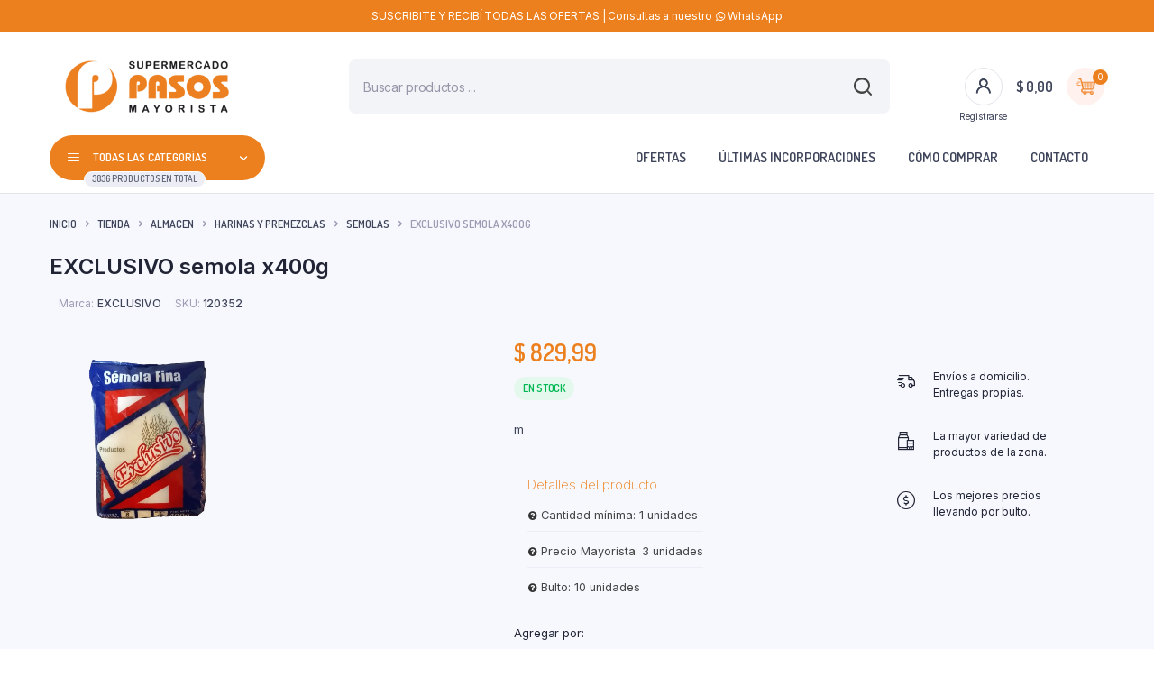

--- FILE ---
content_type: text/html; charset=UTF-8
request_url: https://tienda.pasosonline.com.ar/tienda/almacen/harinas-y-premezclas-almacen/semolas/exclusivo-semola-x400g/
body_size: 37455
content:
<!DOCTYPE html>
<html lang="es">
<head>
	<meta charset="UTF-8">
	<meta http-equiv="X-UA-Compatible" content="IE=edge">
	<meta name="viewport" content="width=device-width, initial-scale=1.0,maximum-scale=1">

	<meta name='robots' content='index, follow, max-image-preview:large, max-snippet:-1, max-video-preview:-1' />

	<!-- This site is optimized with the Yoast SEO plugin v26.6 - https://yoast.com/wordpress/plugins/seo/ -->
	<title>EXCLUSIVO semola x400g - Mayorista Pasos</title>
	<link rel="canonical" href="https://tienda.pasosonline.com.ar/tienda/almacen/harinas-y-premezclas-almacen/semolas/exclusivo-semola-x400g/" />
	<meta property="og:locale" content="es_ES" />
	<meta property="og:type" content="article" />
	<meta property="og:title" content="EXCLUSIVO semola x400g - Mayorista Pasos" />
	<meta property="og:description" content="m" />
	<meta property="og:url" content="https://tienda.pasosonline.com.ar/tienda/almacen/harinas-y-premezclas-almacen/semolas/exclusivo-semola-x400g/" />
	<meta property="og:site_name" content="Mayorista Pasos" />
	<meta property="article:modified_time" content="2026-01-15T22:33:02+00:00" />
	<meta property="og:image" content="https://tienda.pasosonline.com.ar/wp-content/uploads/2024/07/EXCLUSIVO-semola-x400g.png" />
	<meta property="og:image:width" content="217" />
	<meta property="og:image:height" content="217" />
	<meta property="og:image:type" content="image/png" />
	<meta name="twitter:card" content="summary_large_image" />
	<script type="application/ld+json" class="yoast-schema-graph">{"@context":"https://schema.org","@graph":[{"@type":"WebPage","@id":"https://tienda.pasosonline.com.ar/tienda/almacen/harinas-y-premezclas-almacen/semolas/exclusivo-semola-x400g/","url":"https://tienda.pasosonline.com.ar/tienda/almacen/harinas-y-premezclas-almacen/semolas/exclusivo-semola-x400g/","name":"EXCLUSIVO semola x400g - Mayorista Pasos","isPartOf":{"@id":"https://tienda.pasosonline.com.ar/#website"},"primaryImageOfPage":{"@id":"https://tienda.pasosonline.com.ar/tienda/almacen/harinas-y-premezclas-almacen/semolas/exclusivo-semola-x400g/#primaryimage"},"image":{"@id":"https://tienda.pasosonline.com.ar/tienda/almacen/harinas-y-premezclas-almacen/semolas/exclusivo-semola-x400g/#primaryimage"},"thumbnailUrl":"https://tienda.pasosonline.com.ar/wp-content/uploads/2024/07/EXCLUSIVO-semola-x400g.png","datePublished":"2024-07-23T14:14:20+00:00","dateModified":"2026-01-15T22:33:02+00:00","breadcrumb":{"@id":"https://tienda.pasosonline.com.ar/tienda/almacen/harinas-y-premezclas-almacen/semolas/exclusivo-semola-x400g/#breadcrumb"},"inLanguage":"es","potentialAction":[{"@type":"ReadAction","target":["https://tienda.pasosonline.com.ar/tienda/almacen/harinas-y-premezclas-almacen/semolas/exclusivo-semola-x400g/"]}]},{"@type":"ImageObject","inLanguage":"es","@id":"https://tienda.pasosonline.com.ar/tienda/almacen/harinas-y-premezclas-almacen/semolas/exclusivo-semola-x400g/#primaryimage","url":"https://tienda.pasosonline.com.ar/wp-content/uploads/2024/07/EXCLUSIVO-semola-x400g.png","contentUrl":"https://tienda.pasosonline.com.ar/wp-content/uploads/2024/07/EXCLUSIVO-semola-x400g.png","width":217,"height":217},{"@type":"BreadcrumbList","@id":"https://tienda.pasosonline.com.ar/tienda/almacen/harinas-y-premezclas-almacen/semolas/exclusivo-semola-x400g/#breadcrumb","itemListElement":[{"@type":"ListItem","position":1,"name":"Portada","item":"https://tienda.pasosonline.com.ar/"},{"@type":"ListItem","position":2,"name":"Tienda","item":"https://tienda.pasosonline.com.ar/tienda/"},{"@type":"ListItem","position":3,"name":"EXCLUSIVO semola x400g"}]},{"@type":"WebSite","@id":"https://tienda.pasosonline.com.ar/#website","url":"https://tienda.pasosonline.com.ar/","name":"Mayorista Pasos","description":"Tu dinero vale más","publisher":{"@id":"https://tienda.pasosonline.com.ar/#organization"},"potentialAction":[{"@type":"SearchAction","target":{"@type":"EntryPoint","urlTemplate":"https://tienda.pasosonline.com.ar/?s={search_term_string}"},"query-input":{"@type":"PropertyValueSpecification","valueRequired":true,"valueName":"search_term_string"}}],"inLanguage":"es"},{"@type":"Organization","@id":"https://tienda.pasosonline.com.ar/#organization","name":"Mayorista Pasos","url":"https://tienda.pasosonline.com.ar/","logo":{"@type":"ImageObject","inLanguage":"es","@id":"https://tienda.pasosonline.com.ar/#/schema/logo/image/","url":"https://tienda.pasosonline.com.ar/wp-content/uploads/2022/02/logo-full.png","contentUrl":"https://tienda.pasosonline.com.ar/wp-content/uploads/2022/02/logo-full.png","width":760,"height":203,"caption":"Mayorista Pasos"},"image":{"@id":"https://tienda.pasosonline.com.ar/#/schema/logo/image/"}}]}</script>
	<!-- / Yoast SEO plugin. -->


<link rel='dns-prefetch' href='//www.googletagmanager.com' />
<link rel='dns-prefetch' href='//fonts.googleapis.com' />
<link rel="alternate" type="application/rss+xml" title="Mayorista Pasos &raquo; Feed" href="https://tienda.pasosonline.com.ar/feed/" />
<link rel="alternate" type="application/rss+xml" title="Mayorista Pasos &raquo; Feed de los comentarios" href="https://tienda.pasosonline.com.ar/comments/feed/" />
<link rel="alternate" title="oEmbed (JSON)" type="application/json+oembed" href="https://tienda.pasosonline.com.ar/wp-json/oembed/1.0/embed?url=https%3A%2F%2Ftienda.pasosonline.com.ar%2Ftienda%2Falmacen%2Fharinas-y-premezclas-almacen%2Fsemolas%2Fexclusivo-semola-x400g%2F" />
<link rel="alternate" title="oEmbed (XML)" type="text/xml+oembed" href="https://tienda.pasosonline.com.ar/wp-json/oembed/1.0/embed?url=https%3A%2F%2Ftienda.pasosonline.com.ar%2Ftienda%2Falmacen%2Fharinas-y-premezclas-almacen%2Fsemolas%2Fexclusivo-semola-x400g%2F&#038;format=xml" />
<style id='wp-img-auto-sizes-contain-inline-css' type='text/css'>
img:is([sizes=auto i],[sizes^="auto," i]){contain-intrinsic-size:3000px 1500px}
/*# sourceURL=wp-img-auto-sizes-contain-inline-css */
</style>

<style id='wp-emoji-styles-inline-css' type='text/css'>

	img.wp-smiley, img.emoji {
		display: inline !important;
		border: none !important;
		box-shadow: none !important;
		height: 1em !important;
		width: 1em !important;
		margin: 0 0.07em !important;
		vertical-align: -0.1em !important;
		background: none !important;
		padding: 0 !important;
	}
/*# sourceURL=wp-emoji-styles-inline-css */
</style>
<link rel='stylesheet' id='wp-block-library-css' href='https://tienda.pasosonline.com.ar/wp-includes/css/dist/block-library/style.min.css?ver=16e985cc099c2b82256ae1686e070b5a' type='text/css' media='all' />
<link rel='stylesheet' id='wc-blocks-style-css' href='https://tienda.pasosonline.com.ar/wp-content/plugins/woocommerce/assets/client/blocks/wc-blocks.css?ver=wc-10.4.3' type='text/css' media='all' />
<style id='global-styles-inline-css' type='text/css'>
:root{--wp--preset--aspect-ratio--square: 1;--wp--preset--aspect-ratio--4-3: 4/3;--wp--preset--aspect-ratio--3-4: 3/4;--wp--preset--aspect-ratio--3-2: 3/2;--wp--preset--aspect-ratio--2-3: 2/3;--wp--preset--aspect-ratio--16-9: 16/9;--wp--preset--aspect-ratio--9-16: 9/16;--wp--preset--color--black: #000000;--wp--preset--color--cyan-bluish-gray: #abb8c3;--wp--preset--color--white: #ffffff;--wp--preset--color--pale-pink: #f78da7;--wp--preset--color--vivid-red: #cf2e2e;--wp--preset--color--luminous-vivid-orange: #ff6900;--wp--preset--color--luminous-vivid-amber: #fcb900;--wp--preset--color--light-green-cyan: #7bdcb5;--wp--preset--color--vivid-green-cyan: #00d084;--wp--preset--color--pale-cyan-blue: #8ed1fc;--wp--preset--color--vivid-cyan-blue: #0693e3;--wp--preset--color--vivid-purple: #9b51e0;--wp--preset--gradient--vivid-cyan-blue-to-vivid-purple: linear-gradient(135deg,rgb(6,147,227) 0%,rgb(155,81,224) 100%);--wp--preset--gradient--light-green-cyan-to-vivid-green-cyan: linear-gradient(135deg,rgb(122,220,180) 0%,rgb(0,208,130) 100%);--wp--preset--gradient--luminous-vivid-amber-to-luminous-vivid-orange: linear-gradient(135deg,rgb(252,185,0) 0%,rgb(255,105,0) 100%);--wp--preset--gradient--luminous-vivid-orange-to-vivid-red: linear-gradient(135deg,rgb(255,105,0) 0%,rgb(207,46,46) 100%);--wp--preset--gradient--very-light-gray-to-cyan-bluish-gray: linear-gradient(135deg,rgb(238,238,238) 0%,rgb(169,184,195) 100%);--wp--preset--gradient--cool-to-warm-spectrum: linear-gradient(135deg,rgb(74,234,220) 0%,rgb(151,120,209) 20%,rgb(207,42,186) 40%,rgb(238,44,130) 60%,rgb(251,105,98) 80%,rgb(254,248,76) 100%);--wp--preset--gradient--blush-light-purple: linear-gradient(135deg,rgb(255,206,236) 0%,rgb(152,150,240) 100%);--wp--preset--gradient--blush-bordeaux: linear-gradient(135deg,rgb(254,205,165) 0%,rgb(254,45,45) 50%,rgb(107,0,62) 100%);--wp--preset--gradient--luminous-dusk: linear-gradient(135deg,rgb(255,203,112) 0%,rgb(199,81,192) 50%,rgb(65,88,208) 100%);--wp--preset--gradient--pale-ocean: linear-gradient(135deg,rgb(255,245,203) 0%,rgb(182,227,212) 50%,rgb(51,167,181) 100%);--wp--preset--gradient--electric-grass: linear-gradient(135deg,rgb(202,248,128) 0%,rgb(113,206,126) 100%);--wp--preset--gradient--midnight: linear-gradient(135deg,rgb(2,3,129) 0%,rgb(40,116,252) 100%);--wp--preset--font-size--small: 13px;--wp--preset--font-size--medium: 20px;--wp--preset--font-size--large: 36px;--wp--preset--font-size--x-large: 42px;--wp--preset--spacing--20: 0.44rem;--wp--preset--spacing--30: 0.67rem;--wp--preset--spacing--40: 1rem;--wp--preset--spacing--50: 1.5rem;--wp--preset--spacing--60: 2.25rem;--wp--preset--spacing--70: 3.38rem;--wp--preset--spacing--80: 5.06rem;--wp--preset--shadow--natural: 6px 6px 9px rgba(0, 0, 0, 0.2);--wp--preset--shadow--deep: 12px 12px 50px rgba(0, 0, 0, 0.4);--wp--preset--shadow--sharp: 6px 6px 0px rgba(0, 0, 0, 0.2);--wp--preset--shadow--outlined: 6px 6px 0px -3px rgb(255, 255, 255), 6px 6px rgb(0, 0, 0);--wp--preset--shadow--crisp: 6px 6px 0px rgb(0, 0, 0);}:where(.is-layout-flex){gap: 0.5em;}:where(.is-layout-grid){gap: 0.5em;}body .is-layout-flex{display: flex;}.is-layout-flex{flex-wrap: wrap;align-items: center;}.is-layout-flex > :is(*, div){margin: 0;}body .is-layout-grid{display: grid;}.is-layout-grid > :is(*, div){margin: 0;}:where(.wp-block-columns.is-layout-flex){gap: 2em;}:where(.wp-block-columns.is-layout-grid){gap: 2em;}:where(.wp-block-post-template.is-layout-flex){gap: 1.25em;}:where(.wp-block-post-template.is-layout-grid){gap: 1.25em;}.has-black-color{color: var(--wp--preset--color--black) !important;}.has-cyan-bluish-gray-color{color: var(--wp--preset--color--cyan-bluish-gray) !important;}.has-white-color{color: var(--wp--preset--color--white) !important;}.has-pale-pink-color{color: var(--wp--preset--color--pale-pink) !important;}.has-vivid-red-color{color: var(--wp--preset--color--vivid-red) !important;}.has-luminous-vivid-orange-color{color: var(--wp--preset--color--luminous-vivid-orange) !important;}.has-luminous-vivid-amber-color{color: var(--wp--preset--color--luminous-vivid-amber) !important;}.has-light-green-cyan-color{color: var(--wp--preset--color--light-green-cyan) !important;}.has-vivid-green-cyan-color{color: var(--wp--preset--color--vivid-green-cyan) !important;}.has-pale-cyan-blue-color{color: var(--wp--preset--color--pale-cyan-blue) !important;}.has-vivid-cyan-blue-color{color: var(--wp--preset--color--vivid-cyan-blue) !important;}.has-vivid-purple-color{color: var(--wp--preset--color--vivid-purple) !important;}.has-black-background-color{background-color: var(--wp--preset--color--black) !important;}.has-cyan-bluish-gray-background-color{background-color: var(--wp--preset--color--cyan-bluish-gray) !important;}.has-white-background-color{background-color: var(--wp--preset--color--white) !important;}.has-pale-pink-background-color{background-color: var(--wp--preset--color--pale-pink) !important;}.has-vivid-red-background-color{background-color: var(--wp--preset--color--vivid-red) !important;}.has-luminous-vivid-orange-background-color{background-color: var(--wp--preset--color--luminous-vivid-orange) !important;}.has-luminous-vivid-amber-background-color{background-color: var(--wp--preset--color--luminous-vivid-amber) !important;}.has-light-green-cyan-background-color{background-color: var(--wp--preset--color--light-green-cyan) !important;}.has-vivid-green-cyan-background-color{background-color: var(--wp--preset--color--vivid-green-cyan) !important;}.has-pale-cyan-blue-background-color{background-color: var(--wp--preset--color--pale-cyan-blue) !important;}.has-vivid-cyan-blue-background-color{background-color: var(--wp--preset--color--vivid-cyan-blue) !important;}.has-vivid-purple-background-color{background-color: var(--wp--preset--color--vivid-purple) !important;}.has-black-border-color{border-color: var(--wp--preset--color--black) !important;}.has-cyan-bluish-gray-border-color{border-color: var(--wp--preset--color--cyan-bluish-gray) !important;}.has-white-border-color{border-color: var(--wp--preset--color--white) !important;}.has-pale-pink-border-color{border-color: var(--wp--preset--color--pale-pink) !important;}.has-vivid-red-border-color{border-color: var(--wp--preset--color--vivid-red) !important;}.has-luminous-vivid-orange-border-color{border-color: var(--wp--preset--color--luminous-vivid-orange) !important;}.has-luminous-vivid-amber-border-color{border-color: var(--wp--preset--color--luminous-vivid-amber) !important;}.has-light-green-cyan-border-color{border-color: var(--wp--preset--color--light-green-cyan) !important;}.has-vivid-green-cyan-border-color{border-color: var(--wp--preset--color--vivid-green-cyan) !important;}.has-pale-cyan-blue-border-color{border-color: var(--wp--preset--color--pale-cyan-blue) !important;}.has-vivid-cyan-blue-border-color{border-color: var(--wp--preset--color--vivid-cyan-blue) !important;}.has-vivid-purple-border-color{border-color: var(--wp--preset--color--vivid-purple) !important;}.has-vivid-cyan-blue-to-vivid-purple-gradient-background{background: var(--wp--preset--gradient--vivid-cyan-blue-to-vivid-purple) !important;}.has-light-green-cyan-to-vivid-green-cyan-gradient-background{background: var(--wp--preset--gradient--light-green-cyan-to-vivid-green-cyan) !important;}.has-luminous-vivid-amber-to-luminous-vivid-orange-gradient-background{background: var(--wp--preset--gradient--luminous-vivid-amber-to-luminous-vivid-orange) !important;}.has-luminous-vivid-orange-to-vivid-red-gradient-background{background: var(--wp--preset--gradient--luminous-vivid-orange-to-vivid-red) !important;}.has-very-light-gray-to-cyan-bluish-gray-gradient-background{background: var(--wp--preset--gradient--very-light-gray-to-cyan-bluish-gray) !important;}.has-cool-to-warm-spectrum-gradient-background{background: var(--wp--preset--gradient--cool-to-warm-spectrum) !important;}.has-blush-light-purple-gradient-background{background: var(--wp--preset--gradient--blush-light-purple) !important;}.has-blush-bordeaux-gradient-background{background: var(--wp--preset--gradient--blush-bordeaux) !important;}.has-luminous-dusk-gradient-background{background: var(--wp--preset--gradient--luminous-dusk) !important;}.has-pale-ocean-gradient-background{background: var(--wp--preset--gradient--pale-ocean) !important;}.has-electric-grass-gradient-background{background: var(--wp--preset--gradient--electric-grass) !important;}.has-midnight-gradient-background{background: var(--wp--preset--gradient--midnight) !important;}.has-small-font-size{font-size: var(--wp--preset--font-size--small) !important;}.has-medium-font-size{font-size: var(--wp--preset--font-size--medium) !important;}.has-large-font-size{font-size: var(--wp--preset--font-size--large) !important;}.has-x-large-font-size{font-size: var(--wp--preset--font-size--x-large) !important;}
/*# sourceURL=global-styles-inline-css */
</style>

<style id='classic-theme-styles-inline-css' type='text/css'>
/*! This file is auto-generated */
.wp-block-button__link{color:#fff;background-color:#32373c;border-radius:9999px;box-shadow:none;text-decoration:none;padding:calc(.667em + 2px) calc(1.333em + 2px);font-size:1.125em}.wp-block-file__button{background:#32373c;color:#fff;text-decoration:none}
/*# sourceURL=/wp-includes/css/classic-themes.min.css */
</style>
<link rel='stylesheet' id='photoswipe-css' href='https://tienda.pasosonline.com.ar/wp-content/plugins/woocommerce/assets/css/photoswipe/photoswipe.min.css?ver=10.4.3' type='text/css' media='all' />
<link rel='stylesheet' id='photoswipe-default-skin-css' href='https://tienda.pasosonline.com.ar/wp-content/plugins/woocommerce/assets/css/photoswipe/default-skin/default-skin.min.css?ver=10.4.3' type='text/css' media='all' />
<style id='woocommerce-inline-inline-css' type='text/css'>
.woocommerce form .form-row .required { visibility: visible; }
/*# sourceURL=woocommerce-inline-inline-css */
</style>
<link rel='stylesheet' id='cepi-css-enqueue-styles-css' href='https://tienda.pasosonline.com.ar/wp-content/plugins/cepi-woo-mcanet/styles.css?ver=1.0.0' type='text/css' media='all' />
<link rel='stylesheet' id='contact-form-7-css' href='https://tienda.pasosonline.com.ar/wp-content/plugins/contact-form-7/includes/css/styles.css?ver=6.1.4' type='text/css' media='all' />
<link rel='stylesheet' id='klb-single-low-stock-css' href='https://tienda.pasosonline.com.ar/wp-content/plugins/bacola-core/woocommerce-filter/single-low-stock/css/single-low-stock.css?ver=1.0' type='text/css' media='all' />
<link rel='stylesheet' id='bacola-single-gallery-css' href='https://tienda.pasosonline.com.ar/wp-content/plugins/bacola-core/woocommerce-filter/single-gallery/css/single-gallery.css?ver=1.0' type='text/css' media='all' />
<link rel='stylesheet' id='delivery-and-pickup-scheduling-for-woocommerce-css' href='https://tienda.pasosonline.com.ar/wp-content/plugins/delivery-and-pickup-scheduling-for-woocommerce-pro/assets/public/css/lpac-dps-public.css?ver=1.4.8' type='text/css' media='all' />
<link rel='stylesheet' id='delivery-and-pickup-scheduling-for-woocommerce-flatpickr-css' href='https://tienda.pasosonline.com.ar/wp-content/plugins/delivery-and-pickup-scheduling-for-woocommerce-pro/assets/public/css/lib/flatpickr.min.css?ver=1.4.8' type='text/css' media='all' />
<link rel='stylesheet' id='woo-variation-swatches-css' href='https://tienda.pasosonline.com.ar/wp-content/plugins/woo-variation-swatches/assets/css/frontend.min.css?ver=1762875700' type='text/css' media='all' />
<style id='woo-variation-swatches-inline-css' type='text/css'>
:root {
--wvs-tick:url("data:image/svg+xml;utf8,%3Csvg filter='drop-shadow(0px 0px 2px rgb(0 0 0 / .8))' xmlns='http://www.w3.org/2000/svg'  viewBox='0 0 30 30'%3E%3Cpath fill='none' stroke='%23ffffff' stroke-linecap='round' stroke-linejoin='round' stroke-width='4' d='M4 16L11 23 27 7'/%3E%3C/svg%3E");

--wvs-cross:url("data:image/svg+xml;utf8,%3Csvg filter='drop-shadow(0px 0px 5px rgb(255 255 255 / .6))' xmlns='http://www.w3.org/2000/svg' width='72px' height='72px' viewBox='0 0 24 24'%3E%3Cpath fill='none' stroke='%23ff0000' stroke-linecap='round' stroke-width='0.6' d='M5 5L19 19M19 5L5 19'/%3E%3C/svg%3E");
--wvs-single-product-item-width:30px;
--wvs-single-product-item-height:30px;
--wvs-single-product-item-font-size:16px}
/*# sourceURL=woo-variation-swatches-inline-css */
</style>
<link rel='stylesheet' id='dgwt-wcas-style-css' href='https://tienda.pasosonline.com.ar/wp-content/plugins/ajax-search-for-woocommerce/assets/css/style.min.css?ver=1.32.1' type='text/css' media='all' />
<link rel='preload' as='font' type='font/woff2' crossorigin='anonymous' id='tinvwl-webfont-font-css' href='https://tienda.pasosonline.com.ar/wp-content/plugins/ti-woocommerce-wishlist/assets/fonts/tinvwl-webfont.woff2?ver=xu2uyi'  media='all' />
<link rel='stylesheet' id='tinvwl-webfont-css' href='https://tienda.pasosonline.com.ar/wp-content/plugins/ti-woocommerce-wishlist/assets/css/webfont.min.css?ver=2.11.1' type='text/css' media='all' />
<link rel='stylesheet' id='tinvwl-css' href='https://tienda.pasosonline.com.ar/wp-content/plugins/ti-woocommerce-wishlist/assets/css/public.min.css?ver=2.11.1' type='text/css' media='all' />
<link rel='stylesheet' id='bootstrap-css' href='https://tienda.pasosonline.com.ar/wp-content/themes/bacola/assets/css/bootstrap.min.css?ver=1.5.7' type='text/css' media='all' />
<link rel='stylesheet' id='select2-css' href='https://tienda.pasosonline.com.ar/wp-content/plugins/woocommerce/assets/css/select2.css?ver=10.4.3' type='text/css' media='all' />
<link rel='stylesheet' id='bacola-base-css' href='https://tienda.pasosonline.com.ar/wp-content/themes/bacola/assets/css/base.css?ver=1.5.7' type='text/css' media='all' />
<link rel='stylesheet' id='bacola-font-dmsans-css' href='//fonts.googleapis.com/css2?family=Inter:wght@100;200;300;400;500;600;700;800;900&#038;subset=latin,latin-ext' type='text/css' media='all' />
<link rel='stylesheet' id='bacola-font-crimson-css' href='//fonts.googleapis.com/css2?family=Dosis:wght@200;300;400;500;600;700;800&#038;subset=latin,latin-ext' type='text/css' media='all' />
<link rel='stylesheet' id='bacola-style-css' href='https://tienda.pasosonline.com.ar/wp-content/themes/bacola-child/style.css?ver=16e985cc099c2b82256ae1686e070b5a' type='text/css' media='all' />
<link rel='stylesheet' id='parent-style-css' href='https://tienda.pasosonline.com.ar/wp-content/themes/bacola/style.css?ver=16e985cc099c2b82256ae1686e070b5a' type='text/css' media='all' />
<script type="text/template" id="tmpl-variation-template">
	<div class="woocommerce-variation-description">{{{ data.variation.variation_description }}}</div>
	<div class="woocommerce-variation-price">{{{ data.variation.price_html }}}</div>
	<div class="woocommerce-variation-availability">{{{ data.variation.availability_html }}}</div>
</script>
<script type="text/template" id="tmpl-unavailable-variation-template">
	<p role="alert">Lo siento, este producto no está disponible. Por favor, elige otra combinación.</p>
</script>
<script type="text/javascript" src="https://tienda.pasosonline.com.ar/wp-includes/js/jquery/jquery.min.js?ver=3.7.1" id="jquery-core-js"></script>
<script type="text/javascript" src="https://tienda.pasosonline.com.ar/wp-includes/js/jquery/jquery-migrate.min.js?ver=3.4.1" id="jquery-migrate-js"></script>
<script type="text/javascript" src="https://tienda.pasosonline.com.ar/wp-content/plugins/woocommerce/assets/js/jquery-blockui/jquery.blockUI.min.js?ver=2.7.0-wc.10.4.3" id="wc-jquery-blockui-js" data-wp-strategy="defer"></script>
<script type="text/javascript" id="wc-add-to-cart-js-extra">
/* <![CDATA[ */
var wc_add_to_cart_params = {"ajax_url":"/wp-admin/admin-ajax.php","wc_ajax_url":"/?wc-ajax=%%endpoint%%","i18n_view_cart":"Ver carrito","cart_url":"https://tienda.pasosonline.com.ar/carrito/","is_cart":"","cart_redirect_after_add":"no"};
//# sourceURL=wc-add-to-cart-js-extra
/* ]]> */
</script>
<script type="text/javascript" src="https://tienda.pasosonline.com.ar/wp-content/plugins/woocommerce/assets/js/frontend/add-to-cart.min.js?ver=10.4.3" id="wc-add-to-cart-js" defer="defer" data-wp-strategy="defer"></script>
<script type="text/javascript" src="https://tienda.pasosonline.com.ar/wp-content/plugins/woocommerce/assets/js/flexslider/jquery.flexslider.min.js?ver=2.7.2-wc.10.4.3" id="wc-flexslider-js" defer="defer" data-wp-strategy="defer"></script>
<script type="text/javascript" src="https://tienda.pasosonline.com.ar/wp-content/plugins/woocommerce/assets/js/photoswipe/photoswipe.min.js?ver=4.1.1-wc.10.4.3" id="wc-photoswipe-js" defer="defer" data-wp-strategy="defer"></script>
<script type="text/javascript" src="https://tienda.pasosonline.com.ar/wp-content/plugins/woocommerce/assets/js/photoswipe/photoswipe-ui-default.min.js?ver=4.1.1-wc.10.4.3" id="wc-photoswipe-ui-default-js" defer="defer" data-wp-strategy="defer"></script>
<script type="text/javascript" id="wc-single-product-js-extra">
/* <![CDATA[ */
var wc_single_product_params = {"i18n_required_rating_text":"Por favor elige una puntuaci\u00f3n","i18n_rating_options":["1 de 5 estrellas","2 de 5 estrellas","3 de 5 estrellas","4 de 5 estrellas","5 de 5 estrellas"],"i18n_product_gallery_trigger_text":"Ver galer\u00eda de im\u00e1genes a pantalla completa","review_rating_required":"yes","flexslider":{"rtl":false,"animation":"slide","smoothHeight":true,"directionNav":false,"controlNav":"thumbnails","slideshow":false,"animationSpeed":500,"animationLoop":false,"allowOneSlide":false,"direction":"horizontal","prevText":"\u003Cbutton type=\"button\" class=\"slick-nav slick-prev slick-button\"\u003E\u003Csvg xmlns=\"http://www.w3.org/2000/svg\" x=\"0px\" y=\"0px\" viewBox=\"0 0 24 24\" enable-background=\"new 0 0 24 24\" fill=\"currentColor\"\u003E\u003Cpolyline fill=\"none\" stroke=\"currentColor\" stroke-width=\"1.5\" stroke-linecap=\"round\" stroke-linejoin=\"round\" points=\"17.2,22.4 6.8,12 17.2,1.6 \"/\u003E\u003C/svg\u003E\u003C/button\u003E","nextText":"\u003Cbutton type=\"button\" class=\"slick-nav slick-next slick-button\"\u003E\u003Csvg xmlns=\"http://www.w3.org/2000/svg\" x=\"0px\" y=\"0px\" viewBox=\"0 0 24 24\" enable-background=\"new 0 0 24 24\" fill=\"currentColor\"\u003E\u003Cpolyline fill=\"none\" stroke=\"currentColor\" stroke-width=\"1.5\" stroke-linecap=\"round\" stroke-linejoin=\"round\" points=\"6.8,22.4 17.2,12 6.8,1.6 \"/\u003E\u003C/svg\u003E\u003C/button\u003E"},"zoom_enabled":"","zoom_options":[],"photoswipe_enabled":"1","photoswipe_options":{"shareEl":false,"closeOnScroll":false,"history":false,"hideAnimationDuration":0,"showAnimationDuration":0},"flexslider_enabled":"1"};
//# sourceURL=wc-single-product-js-extra
/* ]]> */
</script>
<script type="text/javascript" src="https://tienda.pasosonline.com.ar/wp-content/plugins/woocommerce/assets/js/frontend/single-product.min.js?ver=10.4.3" id="wc-single-product-js" defer="defer" data-wp-strategy="defer"></script>
<script type="text/javascript" src="https://tienda.pasosonline.com.ar/wp-content/plugins/woocommerce/assets/js/js-cookie/js.cookie.min.js?ver=2.1.4-wc.10.4.3" id="wc-js-cookie-js" data-wp-strategy="defer"></script>
<script type="text/javascript" id="woocommerce-js-extra">
/* <![CDATA[ */
var woocommerce_params = {"ajax_url":"/wp-admin/admin-ajax.php","wc_ajax_url":"/?wc-ajax=%%endpoint%%","i18n_password_show":"Mostrar contrase\u00f1a","i18n_password_hide":"Ocultar contrase\u00f1a"};
//# sourceURL=woocommerce-js-extra
/* ]]> */
</script>
<script type="text/javascript" src="https://tienda.pasosonline.com.ar/wp-content/plugins/woocommerce/assets/js/frontend/woocommerce.min.js?ver=10.4.3" id="woocommerce-js" defer="defer" data-wp-strategy="defer"></script>
<script type="text/javascript" id="delivery-and-pickup-scheduling-for-woocommerce-js-before">
/* <![CDATA[ */
		var lpacDPSCalendarConfig = '{"delivery":{"availableDays":{"1":"monday","2":"tuesday","3":"wednesday","4":"thursday","5":"friday","6":"saturday"},"minDaysInFuture":1,"minDaysIncludeCurrentDay":true,"maxDaysInFuture":5,"maxDaysIncludeCurrentDay":true,"offDays":[],"maxedDates":[]},"pickup":{"availableDays":{"1":"monday","2":"tuesday","3":"wednesday","4":"thursday","5":"friday","6":"saturday"},"minDaysInFuture":1,"minDaysIncludeCurrentDay":true,"maxDaysInFuture":7,"maxDaysIncludeCurrentDay":true,"offDays":["2025-10-20","2025-11-24","2025-11-25","2025-12-08","2025-12-09","2025-12-25","2025-12-26","2026-01-01","2026-01-02","2025-12-26","2026-01-09"],"maxedDates":[]},"firstDayOfWeek":1,"dateFormat":"l, F j, Y","locale":{"weekdaysShorthand":["Dom","Lun","Mar","Mi\u00e9r","Jue","Vier","S\u00e1b"],"weekdaysLonghand":["Domingo","Lunes","Martes","Mi\u00e9rcoles","Jueves","viernes","S\u00e1bado"],"monthsShorthand":["Ene","Feb","Mar","Abr","May","Jun","Jul","Ago","Sep","Oct","Nov","Dic"],"monthsLonghand":["Enero","Febrero","Marzo","Abril","Mayo","Junio","Julio","Agosto","Septiembre","Octubre","Noviembre","Diciembre"]}}';
		var lpacDPSOrderTypeConfig = '{"default":"pickup","delivery":"Env\u00edo con flete","pickup":"Retiro en sal\u00f3n","selectorType":"switch"}';
		var lpacDPSGeneralConfig = '{"time":{"displayCurrentTime":false,"currentTimestamp":1768520449,"currentMeridiem":"PM","timeFormat":"24hr"}}';
		
//# sourceURL=delivery-and-pickup-scheduling-for-woocommerce-js-before
/* ]]> */
</script>
<script type="text/javascript" src="https://tienda.pasosonline.com.ar/wp-content/plugins/delivery-and-pickup-scheduling-for-woocommerce-pro/assets/public/js/build/lpac-dps-public.js?ver=1.4.8" id="delivery-and-pickup-scheduling-for-woocommerce-js"></script>
<script type="text/javascript" id="delivery-and-pickup-scheduling-for-woocommerce-js-after">
/* <![CDATA[ */
			console.log('Chwazi - Delivery & Pickup Scheduling for WooCommerce PRO: v1.4.8');
			
//# sourceURL=delivery-and-pickup-scheduling-for-woocommerce-js-after
/* ]]> */
</script>
<script type="text/javascript" src="https://tienda.pasosonline.com.ar/wp-includes/js/underscore.min.js?ver=1.13.7" id="underscore-js"></script>
<script type="text/javascript" id="wp-util-js-extra">
/* <![CDATA[ */
var _wpUtilSettings = {"ajax":{"url":"/wp-admin/admin-ajax.php"}};
//# sourceURL=wp-util-js-extra
/* ]]> */
</script>
<script type="text/javascript" src="https://tienda.pasosonline.com.ar/wp-includes/js/wp-util.min.js?ver=16e985cc099c2b82256ae1686e070b5a" id="wp-util-js"></script>
<script type="text/javascript" id="wc-add-to-cart-variation-js-extra">
/* <![CDATA[ */
var wc_add_to_cart_variation_params = {"wc_ajax_url":"/?wc-ajax=%%endpoint%%","i18n_no_matching_variations_text":"Lo siento, no hay productos que igualen tu selecci\u00f3n. Por favor, escoge una combinaci\u00f3n diferente.","i18n_make_a_selection_text":"Elige las opciones del producto antes de a\u00f1adir este producto a tu carrito.","i18n_unavailable_text":"Lo siento, este producto no est\u00e1 disponible. Por favor, elige otra combinaci\u00f3n.","i18n_reset_alert_text":"Se ha restablecido tu selecci\u00f3n. Por favor, elige alguna opci\u00f3n del producto antes de poder a\u00f1adir este producto a tu carrito.","woo_variation_swatches_ajax_variation_threshold_min":"30","woo_variation_swatches_ajax_variation_threshold_max":"100","woo_variation_swatches_total_children":{}};
//# sourceURL=wc-add-to-cart-variation-js-extra
/* ]]> */
</script>
<script type="text/javascript" src="https://tienda.pasosonline.com.ar/wp-content/plugins/woocommerce/assets/js/frontend/add-to-cart-variation.min.js?ver=10.4.3" id="wc-add-to-cart-variation-js" defer="defer" data-wp-strategy="defer"></script>
<script type="text/javascript" src="https://tienda.pasosonline.com.ar/wp-content/themes/bacola/includes/pjax/js/helpers.js?ver=1.0" id="pjax-helpers-js"></script>

<!-- Fragmento de código de la etiqueta de Google (gtag.js) añadida por Site Kit -->
<!-- Fragmento de código de Google Analytics añadido por Site Kit -->
<script type="text/javascript" src="https://www.googletagmanager.com/gtag/js?id=G-GSB581G4JQ" id="google_gtagjs-js" async></script>
<script type="text/javascript" id="google_gtagjs-js-after">
/* <![CDATA[ */
window.dataLayer = window.dataLayer || [];function gtag(){dataLayer.push(arguments);}
gtag("set","linker",{"domains":["tienda.pasosonline.com.ar"]});
gtag("js", new Date());
gtag("set", "developer_id.dZTNiMT", true);
gtag("config", "G-GSB581G4JQ");
//# sourceURL=google_gtagjs-js-after
/* ]]> */
</script>
<link rel="https://api.w.org/" href="https://tienda.pasosonline.com.ar/wp-json/" /><link rel="alternate" title="JSON" type="application/json" href="https://tienda.pasosonline.com.ar/wp-json/wp/v2/product/23266" /><link rel="EditURI" type="application/rsd+xml" title="RSD" href="https://tienda.pasosonline.com.ar/xmlrpc.php?rsd" />

<link rel='shortlink' href='https://tienda.pasosonline.com.ar/?p=23266' />
<!-- start Simple Custom CSS and JS -->
<script type="text/javascript">
jQuery(document).ready(function( $ ){
    $('.mobile-nav-wrapper ul li').each(function(i,v){
		if($(v).find('a > span').text()=="Home"){
			$(v).find('a > span').text('Inicio');
		}
		if($(v).find('a > span').text()=="Store"){
			$(v).find('a > span').text('Tienda');
		}
		if($(v).find('a > span').text()=="Wishlist"){
			$(v).find('a > span').text('Favoritos');
		}
		if($(v).find('a > span').text()=="Account"){
			$(v).find('a > span').text('Cuenta');
		}
		if($(v).find('a > span').text()=="Search"){
			$(v).find('a > span').text('Buscar');
		}
		if($(v).find('a > span').text()=="Filter"){
			$(v).find('a > span').text('Filtrar');
		}
		if($(v).find('a > span').text()=="Categories"){
			$(v).find('a > span').text('Menú');
		}
	})
	$('.mobile-filter > a > span').text('Filtrar productos');
	var textoNuevo = $('.my-account-navigation .account-toggle-menu').html().replace('Navigation', 'Mi cuenta');
	$('.my-account-navigation .account-toggle-menu').html(textoNuevo);
});
</script>
<!-- end Simple Custom CSS and JS -->
<!-- start Simple Custom CSS and JS -->
<script type="text/javascript">
jQuery(document).ready(function( $ ){
    if($('.dgwt-wcas-search-form').length > 0){
		$('.dgwt-wcas-search-form').append('<button class="cepi-lupa-btn" type="submit"></button>');
	}
});

</script>
<!-- end Simple Custom CSS and JS -->
<!-- start Simple Custom CSS and JS -->
<script type="text/javascript">
jQuery(document).ready(function( $ ){
    if($('.subscribe-input').length > 0){
		$('.subscribe-input').attr('placeholder', 'Tu correo electrónico');
		$('#mc4wp-form-1 input[type="submit"]').val('Suscribime');
	}
	if($('.lpac-dps-order-details-container').length > 0){
		$('.lpac-dps-order-details-container h2.woocommerce-order-details__title').text('Datos de entrega');
	}
	
});
</script>
<!-- end Simple Custom CSS and JS -->
<!-- start Simple Custom CSS and JS -->
<style type="text/css">
@media(max-width:605px){
	.joinchat__button {
		bottom: 8vh !important;
		transform: scale(0.7);
		right: -1vw !important;
	}
}</style>
<!-- end Simple Custom CSS and JS -->
<!-- start Simple Custom CSS and JS -->
<style type="text/css">
.site-canvas .all-categories > a {
    background-color: #ed801e;
}</style>
<!-- end Simple Custom CSS and JS -->
<!-- start Simple Custom CSS and JS -->
<style type="text/css">
.store-notice a {
    color: white;
}
.store-notice:hover a, .store-notice:hover i {
    text-decoration: none;
    font-weight: 700;
}
@media(max-width:605px){
	.store-notice .container {
		font-size: 2.5vw;
	}
}</style>
<!-- end Simple Custom CSS and JS -->
<!-- start Simple Custom CSS and JS -->
<style type="text/css">
.woocommerce-order-received .woocommerce-order-details .lpac-dps-order-details-container {
    margin-top: 40px;
}</style>
<!-- end Simple Custom CSS and JS -->
<!-- start Simple Custom CSS and JS -->
<style type="text/css">
.woocommerce-form-login-toggle {
    margin-bottom: 30px;
}
.woocommerce-form-login-toggle + .woocommerce-form-login .form-row{
	display: block;
}
.woocommerce-form-login-toggle + .woocommerce-form-login label.woocommerce-form-login__rememberme {
    display: block !important;
}
#dps-datetime-picker > div > span {
    font-size: .9rem;
}
.lpac-dps-switch{
    width: 50px;
    height: 24px;
}
.lpac-dps-slider:before{
	height: 18px;
    width: 18px;
	bottom: 3px;
}
input:checked + .lpac-dps-slider:before {
    -webkit-transform: translateX(24px);
    -ms-transform: translateX(24px);
    transform: translateX(24px);
}
.woocommerce-terms-and-conditions-wrapper .woocommerce-terms-and-conditions {
    border: 1px dotted #ccc;
    border-radius: 5px;
    padding: 10px;
	margin-bottom: 10px;
}
@media(max-width:605px){
	.lpac-dps-switch{
		margin-bottom: 0px;
	}
}</style>
<!-- end Simple Custom CSS and JS -->
<!-- start Simple Custom CSS and JS -->
<style type="text/css">
.woocommerce-MyAccount-navigation-link.woocommerce-MyAccount-navigation-link--downloads{
	display:none !important;
}</style>
<!-- end Simple Custom CSS and JS -->
<!-- start Simple Custom CSS and JS -->
<style type="text/css">
i.klbth-icon-shopping-bag:before {
    opacity: 0 !important;
}
i.klbth-icon-shopping-bag {
    background: url(/wp-content/uploads/2024/06/icono-carrito.png) no-repeat;
    background-position: center;
    background-size: contain;
	font-size: 1.425rem;
}
.header-login .button-icon:after {
    content: 'Mi cuenta';
    font-size: .65rem;
    position: absolute;
    bottom: -20px;
    width: max-content;
    transform: translateX(0%);
}
.cepi-invitado .header-login .button-icon:after {
    content: 'Registrarse';
    font-size: .65rem;
    position: absolute;
    bottom: -20px;
    width: max-content;
    transform: translateX(0%);
}</style>
<!-- end Simple Custom CSS and JS -->
<!-- start Simple Custom CSS and JS -->
<style type="text/css">
.woocommerce-ordering .select2-container--default .select2-selection--single .select2-selection__rendered{
    font-size: 0.9125rem;
}</style>
<!-- end Simple Custom CSS and JS -->
<!-- start Simple Custom CSS and JS -->
<style type="text/css">
.wpf_items_wrapper .wpf_item .wpf_item_name{
	font-family: var(--font-secondary);
    font-size: .9375rem;
    font-weight: 600;
    text-transform: uppercase;
    letter-spacing: 0;
    margin-bottom: 1.25rem;
	padding-bottom: 0;
    border-bottom: 0;
}

.wpf_items_wrapper .wpf_item input[type=checkbox] {
    border-radius: 0px;
    width: 14px;
    height: 14px;
    font-size: 12px;
}</style>
<!-- end Simple Custom CSS and JS -->
<!-- start Simple Custom CSS and JS -->
<style type="text/css">
.yith-wcan-filter h4.filter-title{
	font-family: var(--font-secondary);
    font-size: .9375rem;
    font-weight: 600;
    text-transform: uppercase;
    letter-spacing: 0;
    margin-bottom: 1.25rem;
}
.yith-wcan-filters .yith-wcan-filter a.clear-selection {
    font-size: 0.7em;
    text-decoration: underline;
    color: var(--color-secondary);
}
.yith-wcan-filters .yith-wcan-filter .yith-wcan-dropdown .dropdown-label {
    font-size: .8125rem;
}
.yith-wcan-filters .yith-wcan-filter ul{
	font-size: .8rem;
}</style>
<!-- end Simple Custom CSS and JS -->
<!-- start Simple Custom CSS and JS -->
<style type="text/css">
/* boton lupa */
.cepi-lupa-btn {
    z-index: 10 !important;
    position: absolute !important;
    right: 0px !important;
    top: 0;
    bottom: 0;
	background-color:transparent;
}

.menu-list > li li.category-parent:hover > .sub-menu {
    min-height: auto;
    padding-bottom: .9rem;
	padding-top: .9rem;
	top: -14px;
}
.menu-list > li li.category-parent {
    position: relative;
}
/* #menu-ofertas-categorias-1 li.menu-item {
    opacity: 0;
    pointer-events: none;
} */</style>
<!-- end Simple Custom CSS and JS -->
<!-- start Simple Custom CSS and JS -->
<style type="text/css">
@media(min-width:700px){
	.products .product:hover .product-fade-block, .products .content-wrapper .product-meta .product-unit{
		display: none !important;
	}
	.products .product:hover .product-content-fade{
		opacity:0!important;
	}
	.cepi-p-carrusel-home .product .content-wrapper .add_to_cart_button {
		display: none !important;
	}
}
@media(max-width:699px){
	.products .product .product-button-group.cart-with-quantity {
		display: none;
	}
}</style>
<!-- end Simple Custom CSS and JS -->
<meta name="generator" content="Site Kit by Google 1.168.0" />		<script type="text/javascript">
				(function(c,l,a,r,i,t,y){
					c[a]=c[a]||function(){(c[a].q=c[a].q||[]).push(arguments)};t=l.createElement(r);t.async=1;
					t.src="https://www.clarity.ms/tag/"+i+"?ref=wordpress";y=l.getElementsByTagName(r)[0];y.parentNode.insertBefore(t,y);
				})(window, document, "clarity", "script", "mnu3b0ou3q");
		</script>
		<meta name="ti-site-data" content="[base64]" />
<style type="text/css">







:root {
    --color-primary: #ed801e;
}

:root {
    --color-secondary: #ed801e;
}

:root {
	--color-price: #ed801e;
}






.site-header .header-top  {
	background-color: ;
	color:#3e445a;
}

.header-main.header-wrapper , .site-header .header-nav {
	background-color: ;
}

.site-header .header-top .site-menu .menu .menu-item:hover > a {
	color:#ed801e;
}

.site-location a  {
	background-color: ;
	color:;
	border-color:;
}

.site-location a:hover  {
	background-color: ;
	color:;
	border-color:;
}

.site-location a .current-location{
	color:;
}

.site-location a .current-location:hover{
	color:;
}

.site-location a:after{
	color:;
}

.site-header .header-main .header-search .dgwt-wcas-search-form input[type="search"]  {
	background-color: ;
	color:;
	border-color:;
}

.dgwt-wcas-sf-wrapp:after{
	color:;
}

.site-header .header-buttons .header-login.bordered .button-icon{
	background-color:;
	border-color:;
	
}

.site-header .header-buttons .header-login.bordered .button-icon i{
	color:;
}

.header-cart .cart-price bdi{
	color:;
}

@media screen and (min-width: 48rem){
	.site-header .header-buttons .bordered.header-cart .button-icon{
		background-color:;
		border-color:;	
	}
}

@media screen and (min-width: 48rem){
	.site-header .header-buttons .bordered.header-cart .button-icon i{
		color:#ed801e;
	}
}

.site-header .header-buttons .cart-count-icon{
	background-color:#ed801e;
	color:;	
}

.menu-list li.link-parent > a{
	color:;	
}

.menu-list li.link-parent > a:hover{
	color:#ed801e;	
}

.site-header .all-categories .dropdown-categories{
	background-color:;
	border-color:;	
}

.site-header .all-categories > a{
	background-color:#ed801e;
	color:;
}

.site-header .all-categories > a i , .site-header .all-categories > a:after{
	color:;	
}

.site-header .all-categories > a .description{
	background-color:;
	border-color:;	
	color:#606577;
}

.site-header .primary-menu .menu > .menu-item > a , .site-header .primary-menu .menu .sub-menu .menu-item > a{
	color:;
}

.site-header .primary-menu .menu > .menu-item > a:hover , .site-header .primary-menu .menu .sub-menu .menu-item:hover > a , .site-header .primary-menu .menu > .menu-item:hover > a{
	color:#ed801e;
}

.site-footer .footer-iconboxes{
	background-color:;
}

.site-footer .footer-iconboxes .iconbox{
	color:;	
}

.site-footer .footer-iconboxes .iconbox:hover{
	color:;	
}

.site-footer .footer-widgets{
	background-color:;
}

.klbfooterwidget ul a{
	color:}

.klbfooterwidget ul a:hover{
	color:}

.klbfooterwidget h4.widget-title{
	color:}

.klbfooterwidget h4.widget-title:hover{
	color:}

.site-footer .footer-contacts .site-phone .phone-icon{
	background-color:;
	color:}

.site-footer .footer-contacts .site-phone .entry-title , .site-footer .footer-contacts .site-mobile-app .app-content .entry-title{
	color:}

.site-footer .footer-contacts .site-phone .entry-title:hover , .site-footer .footer-contacts .site-mobile-app .app-content .entry-title:hover{
	color:}

.site-footer .footer-contacts .site-phone span , .site-footer .footer-contacts .site-mobile-app .app-content span{
	color:}

.site-footer .footer-contacts .site-phone span:hover , .site-footer .footer-contacts .site-mobile-app .app-content span:hover{
	color:}

.site-social ul a{
	background-color:;
	color:#ed801e}

.site-footer .footer-contacts{
	background-color:;
}

.site-footer .footer-bottom{
	background-color:;
}

.site-copyright , .site-footer .footer-bottom .footer-menu li a{
	color:}

.site-copyright:hover , .site-footer .footer-bottom .footer-menu li a:hover{
	color:}

.site-footer .footer-subscribe{
	background-color:#ed801e;
	color:}

.site-footer .footer-subscribe .entry-subtitle:hover , .site-footer .footer-subscribe .entry-title:hover , .site-footer .footer-subscribe .entry-teaser p:hover, .site-footer .footer-subscribe .form-wrapper:hover{
	color:}


.site-header .header-mobile-nav .menu-item a span{
	color:}

.site-header .header-mobile-nav .menu-item a span:hover{
	color:}

.site-header .header-mobile-nav .menu-item a i{
	color:}

.site-header .header-mobile-nav .menu-item a i:hover{
	color:}

.site-header .header-mobile-nav{
	background-color:;
}

.site-header .primary-menu .menu > .menu-item.current-menu-item > a{
	color:#ed801e;
}		

.site-header .primary-menu .menu > .menu-item.current-menu-item > a,
.site-header .primary-menu .menu > .menu-item:hover > a{
	background-color:#fff8f0;
}

.site-canvas .canvas-menu .menu .menu-item a{
	color:;
}

.site-canvas .canvas-menu .menu .menu-item.active > a{
	color:#ed801e;
}

.site-canvas .canvas-menu .menu .menu-item + .menu-item,
.site-canvas .canvas-menu{
	border-color:;
}

.site-canvas .canvas-footer .site-copyright{
	color:;
}

.site-canvas .canvas-title .entry-title{
	color:;
}

p.woocommerce-mini-cart__buttons.buttons a:not(.checkout){
	background-color: ;
	border-color: ;
	color: ;
}

p.woocommerce-mini-cart__buttons.buttons a:not(.checkout):hover{
	background-color: ;
	border-color: ;
	color: ;
}


p.woocommerce-mini-cart__buttons.buttons a.checkout{
	background-color: ;
	border-color: ;
	color: ;
}

p.woocommerce-mini-cart__buttons.buttons a.checkout:hover{
	background-color: ;
	border-color: ;
	color: ;
}


.single-product .product-header .product_title,
.single-product .product-detail .product_title{
	color: ;
}

.single-product .product-images .flex-control-thumbs img.flex-active{
	border-color: ;
}

.single-product .product-detail .stock.in-stock{
	background-color: ;
	color: ;
}

.single-product .product-detail .stock.out-of-stock{
	background-color: ;
	color: ;
}

.single-product .product-detail .woocommerce-product-details__short-description p,
.single-product .woocommerce-tabs .woocommerce-Tabs-panel--description p{
	color: ;
}

.single-product .product-detail .price ins .amount{
	color: ;
}

.single-product .product-detail .price del .amount{
	color: ;
}

.single-product .product-detail .single_add_to_cart_button,
.single-product p.form-submit input#submit{
	background-color: ;
	color: ;
}

.single-product .product-detail .single_add_to_cart_button:hover,
.single-product p.form-submit input#submit:hover{
	background-color: ;
	color: ;
}

.single-product .product-detail .product_meta span:not(.sku){
	color: ;
}

.single-product .product-detail .product_meta.bottom > * .sku,
.single-product .product-detail .product_meta.bottom > * a{
	color: ;
}



:root {
}

</style>
		<style>
			.dgwt-wcas-ico-magnifier,.dgwt-wcas-ico-magnifier-handler{max-width:20px}.dgwt-wcas-search-wrapp{max-width:600px}		</style>
			<noscript><style>.woocommerce-product-gallery{ opacity: 1 !important; }</style></noscript>
	<meta name="generator" content="Elementor 3.32.3; features: e_font_icon_svg, additional_custom_breakpoints; settings: css_print_method-external, google_font-enabled, font_display-auto">
			<style>
				.e-con.e-parent:nth-of-type(n+4):not(.e-lazyloaded):not(.e-no-lazyload),
				.e-con.e-parent:nth-of-type(n+4):not(.e-lazyloaded):not(.e-no-lazyload) * {
					background-image: none !important;
				}
				@media screen and (max-height: 1024px) {
					.e-con.e-parent:nth-of-type(n+3):not(.e-lazyloaded):not(.e-no-lazyload),
					.e-con.e-parent:nth-of-type(n+3):not(.e-lazyloaded):not(.e-no-lazyload) * {
						background-image: none !important;
					}
				}
				@media screen and (max-height: 640px) {
					.e-con.e-parent:nth-of-type(n+2):not(.e-lazyloaded):not(.e-no-lazyload),
					.e-con.e-parent:nth-of-type(n+2):not(.e-lazyloaded):not(.e-no-lazyload) * {
						background-image: none !important;
					}
				}
			</style>
			<link rel="icon" href="https://tienda.pasosonline.com.ar/wp-content/uploads/2022/02/cropped-logo-521x512-1-32x32.png" sizes="32x32" />
<link rel="icon" href="https://tienda.pasosonline.com.ar/wp-content/uploads/2022/02/cropped-logo-521x512-1-192x192.png" sizes="192x192" />
<link rel="apple-touch-icon" href="https://tienda.pasosonline.com.ar/wp-content/uploads/2022/02/cropped-logo-521x512-1-180x180.png" />
<meta name="msapplication-TileImage" content="https://tienda.pasosonline.com.ar/wp-content/uploads/2022/02/cropped-logo-521x512-1-270x270.png" />
<style id="kirki-inline-styles">.site-header .header-main .site-brand img.desktop-logo{width:220px;}.site-header .header-main .site-brand img.mobile-logo{width:120px;}.site-canvas .canvas-header .site-brand img{width:127px;}.site-header .header-top{font-size:12px;}.site-header .all-categories + .primary-menu .menu > .menu-item > a, nav.site-menu.primary-menu.horizontal .menu > .menu-item > a, .site-header .primary-menu .menu .sub-menu .menu-item > a{font-size:15px;}.menu-list li.link-parent > a , .site-header .all-categories > a{font-size:13px;}.site-header .header-mobile-nav .menu-item a span{font-size:10px;}</style><link rel='stylesheet' id='joinchat-css' href='https://tienda.pasosonline.com.ar/wp-content/plugins/creame-whatsapp-me/public/css/joinchat-btn.min.css?ver=6.0.9' type='text/css' media='all' />
</head>
<body data-rsssl=1 class="wp-singular product-template-default single single-product postid-23266 wp-theme-bacola wp-child-theme-bacola-child theme-bacola woocommerce woocommerce-page woocommerce-no-js cepi-invitado woo-variation-swatches wvs-behavior-blur wvs-theme-bacola-child wvs-show-label wvs-tooltip tinvwl-theme-style  elementor-default elementor-kit-5">


			<div class="site-loading">
			<div class="preloading">
				<svg class="circular" viewBox="25 25 50 50">
					<circle class="path" cx="50" cy="50" r="20" fill="none" stroke-width="2" stroke-miterlimit="10"/>
				</svg>
			</div>
		</div>
	
	
			
	<div class="site-canvas">
		<div class="site-scrollsa">
			<div class="canvas-header">
				<div class="site-brand">
											<a href="https://tienda.pasosonline.com.ar/" title="Mayorista Pasos">
							<img src="https://tienda.pasosonline.com.ar/wp-content/uploads/2022/02/logo-full.png" alt="Mayorista Pasos">
						</a>
									</div><!-- site-brand -->
				<div class="close-canvas">
					<i class="klbth-icon-x"></i>
				</div><!-- close-canvas -->
			</div><!-- canvas-header -->
			
			<div class="canvas-main">
	
					
				
	<div class="all-categories locked">
		<a href="#" data-toggle="collapse" data-target="#all-categories">
			<i class="klbth-icon-menu-thin"></i>
			<span class="text">TODAS LAS CATEGORÍAS</span>
												
			<div class="description">3836 PRODUCTOS EN TOTAL</div>
		</a>
		
				<div class="dropdown-categories collapse " id="all-categories">
			<ul id="menu-sidebar-menu" class="menu-list"><li class="category-parent  menu-item menu-item-type-taxonomy menu-item-object-product_cat"><a href="https://tienda.pasosonline.com.ar/categoria-producto/ofertas/"  >Ofertas</a></li>
<li class="category-parent parent  menu-item menu-item-type-taxonomy menu-item-object-product_cat current-product-ancestor current-menu-parent current-product-parent menu-item-has-children"><a href="https://tienda.pasosonline.com.ar/categoria-producto/almacen/"  >Almacén</a>
<ul class="sub-menu">
	<li class="category-parent parent  menu-item menu-item-type-taxonomy menu-item-object-product_cat menu-item-has-children"><a href="https://tienda.pasosonline.com.ar/categoria-producto/almacen/aceites-y-vinagres-almacen/"  >Aceites y Vinagres</a>
	<ul class="sub-menu">
		<li class="category-parent  menu-item menu-item-type-taxonomy menu-item-object-product_cat"><a href="https://tienda.pasosonline.com.ar/categoria-producto/almacen/aceites-y-vinagres-almacen/aceites-aceites-y-vinagres-almacen/"  >Aceites</a></li>
		<li class="category-parent  menu-item menu-item-type-taxonomy menu-item-object-product_cat"><a href="https://tienda.pasosonline.com.ar/categoria-producto/almacen/aceites-y-vinagres-almacen/vinagres-aceites-y-vinagres-almacen/"  >Vinagres</a></li>
	</ul>
</li>
	<li class="category-parent parent  menu-item menu-item-type-taxonomy menu-item-object-product_cat menu-item-has-children"><a href="https://tienda.pasosonline.com.ar/categoria-producto/almacen/aderezos-y-condimentos-almacen/"  >Aderezos y Condimentos</a>
	<ul class="sub-menu">
		<li class="category-parent  menu-item menu-item-type-taxonomy menu-item-object-product_cat"><a href="https://tienda.pasosonline.com.ar/categoria-producto/almacen/aderezos-y-condimentos-almacen/aderezos-aderezos-y-condimentos-almacen/"  >Aderezos</a></li>
		<li class="category-parent  menu-item menu-item-type-taxonomy menu-item-object-product_cat"><a href="https://tienda.pasosonline.com.ar/categoria-producto/almacen/aderezos-y-condimentos-almacen/condimentos-y-especias-aderezos-y-condimentos-almacen/"  >Condimentos y Especias</a></li>
	</ul>
</li>
	<li class="category-parent  menu-item menu-item-type-taxonomy menu-item-object-product_cat"><a href="https://tienda.pasosonline.com.ar/categoria-producto/almacen/arroz-almacen/"  >Arroz</a></li>
	<li class="category-parent  menu-item menu-item-type-taxonomy menu-item-object-product_cat"><a href="https://tienda.pasosonline.com.ar/categoria-producto/almacen/cacao-almacen/"  >Cacao</a></li>
	<li class="category-parent parent  menu-item menu-item-type-taxonomy menu-item-object-product_cat menu-item-has-children"><a href="https://tienda.pasosonline.com.ar/categoria-producto/almacen/caldos-y-sopas-almacen/"  >Caldos Y Sopas</a>
	<ul class="sub-menu">
		<li class="category-parent  menu-item menu-item-type-taxonomy menu-item-object-product_cat"><a href="https://tienda.pasosonline.com.ar/categoria-producto/almacen/caldos-y-sopas-almacen/caldos-caldos-y-sopas-almacen/"  >Caldos</a></li>
		<li class="category-parent  menu-item menu-item-type-taxonomy menu-item-object-product_cat"><a href="https://tienda.pasosonline.com.ar/categoria-producto/almacen/caldos-y-sopas-almacen/saborizadores-caldos-y-sopas-almacen/"  >Saborizadores</a></li>
		<li class="category-parent  menu-item menu-item-type-taxonomy menu-item-object-product_cat"><a href="https://tienda.pasosonline.com.ar/categoria-producto/almacen/caldos-y-sopas-almacen/sopas-caldos-y-sopas-almacen/"  >Sopas</a></li>
	</ul>
</li>
	<li class="category-parent parent  menu-item menu-item-type-taxonomy menu-item-object-product_cat menu-item-has-children"><a href="https://tienda.pasosonline.com.ar/categoria-producto/almacen/cereales-almacen/"  >Cereales</a>
	<ul class="sub-menu">
		<li class="category-parent  menu-item menu-item-type-taxonomy menu-item-object-product_cat"><a href="https://tienda.pasosonline.com.ar/categoria-producto/dieteticas/cereales-dieteticas/"  >Granola</a></li>
		<li class="category-parent  menu-item menu-item-type-taxonomy menu-item-object-product_cat"><a href="https://tienda.pasosonline.com.ar/categoria-producto/almacen/cereales-almacen/copos-cereales-almacen/"  >Copos</a></li>
		<li class="category-parent  menu-item menu-item-type-taxonomy menu-item-object-product_cat"><a href="https://tienda.pasosonline.com.ar/categoria-producto/almacen/cereales-almacen/avena-cereales-almacen/"  >Avena</a></li>
	</ul>
</li>
	<li class="category-parent parent  menu-item menu-item-type-taxonomy menu-item-object-product_cat menu-item-has-children"><a href="https://tienda.pasosonline.com.ar/categoria-producto/almacen/conservas-y-legumbres-almacen/"  >Conservas y Legumbres</a>
	<ul class="sub-menu">
		<li class="category-parent  menu-item menu-item-type-taxonomy menu-item-object-product_cat"><a href="https://tienda.pasosonline.com.ar/categoria-producto/almacen/conservas-y-legumbres-almacen/legumbres-en-lata-conservas-y-legumbres-almacen/"  >Legumbres En Lata</a></li>
		<li class="category-parent  menu-item menu-item-type-taxonomy menu-item-object-product_cat"><a href="https://tienda.pasosonline.com.ar/categoria-producto/almacen/conservas-y-legumbres-almacen/legumbres-secas-conservas-y-legumbres-almacen/"  >Legumbres Secas</a></li>
	</ul>
</li>
	<li class="category-parent parent  menu-item menu-item-type-taxonomy menu-item-object-product_cat menu-item-has-children"><a href="https://tienda.pasosonline.com.ar/categoria-producto/almacen/dulces-y-mermeladas-almacen/"  >Dulces y Mermeladas</a>
	<ul class="sub-menu">
		<li class="category-parent  menu-item menu-item-type-taxonomy menu-item-object-product_cat"><a href="https://tienda.pasosonline.com.ar/categoria-producto/almacen/dulces-y-mermeladas-almacen/mermeladas-y-jaleas-en-frasco-dulces-y-mermeladas-almacen/"  >Mermeladas y Jaleas en Frasco</a></li>
		<li class="category-parent  menu-item menu-item-type-taxonomy menu-item-object-product_cat"><a href="https://tienda.pasosonline.com.ar/categoria-producto/almacen/dulces-y-mermeladas-almacen/dulces-en-cajon/"  >Dulces En Cajon</a></li>
		<li class="category-parent  menu-item menu-item-type-taxonomy menu-item-object-product_cat"><a href="https://tienda.pasosonline.com.ar/categoria-producto/almacen/dulces-y-mermeladas-almacen/miel-dulces-y-mermeladas-almacen/"  >Miel</a></li>
	</ul>
</li>
	<li class="category-parent parent  menu-item menu-item-type-taxonomy menu-item-object-product_cat menu-item-has-children"><a href="https://tienda.pasosonline.com.ar/categoria-producto/almacen/encurtidos-almacen/"  >Encurtidos</a>
	<ul class="sub-menu">
		<li class="category-parent  menu-item menu-item-type-taxonomy menu-item-object-product_cat"><a href="https://tienda.pasosonline.com.ar/categoria-producto/almacen/encurtidos-almacen/aceitunas-encurtidos-almacen/"  >Aceitunas</a></li>
		<li class="category-parent  menu-item menu-item-type-taxonomy menu-item-object-product_cat"><a href="https://tienda.pasosonline.com.ar/categoria-producto/almacen/encurtidos-almacen/pickles-encurtidos-almacen/"  >Pickles</a></li>
	</ul>
</li>
	<li class="category-parent parent  menu-item menu-item-type-taxonomy menu-item-object-product_cat menu-item-has-children"><a href="https://tienda.pasosonline.com.ar/categoria-producto/almacen/endulzantes-almacen/"  >Endulzantes</a>
	<ul class="sub-menu">
		<li class="category-parent  menu-item menu-item-type-taxonomy menu-item-object-product_cat"><a href="https://tienda.pasosonline.com.ar/categoria-producto/almacen/endulzantes-almacen/edulcorantes-endulzantes-almacen/"  >Edulcorantes</a></li>
		<li class="category-parent  menu-item menu-item-type-taxonomy menu-item-object-product_cat"><a href="https://tienda.pasosonline.com.ar/categoria-producto/almacen/endulzantes-almacen/azucar-endulzantes-almacen/"  >Azucar</a></li>
		<li class="category-parent  menu-item menu-item-type-taxonomy menu-item-object-product_cat"><a href="https://tienda.pasosonline.com.ar/categoria-producto/dieteticas/azucar/azucar-azucar/"  >Azucar Dietética</a></li>
	</ul>
</li>
	<li class="category-parent parent  menu-item menu-item-type-taxonomy menu-item-object-product_cat menu-item-has-children"><a href="https://tienda.pasosonline.com.ar/categoria-producto/fiestas/"  >Fiestas</a>
	<ul class="sub-menu">
		<li class="category-parent  menu-item menu-item-type-taxonomy menu-item-object-product_cat"><a href="https://tienda.pasosonline.com.ar/categoria-producto/almacen/fiestas-almacen/cajas-navidenas/"  >Cajas de Navidad</a></li>
		<li class="category-parent  menu-item menu-item-type-taxonomy menu-item-object-product_cat"><a href="https://tienda.pasosonline.com.ar/categoria-producto/fiestas/pan-dulces-y-budines/"  >Pan Dulces y Budines</a></li>
		<li class="category-parent  menu-item menu-item-type-taxonomy menu-item-object-product_cat"><a href="https://tienda.pasosonline.com.ar/categoria-producto/almacen/fiestas-almacen/turrones-y-confitura-fiestas-almacen/"  >Turrones Y Confitura</a></li>
	</ul>
</li>
	<li class="category-parent parent  menu-item menu-item-type-taxonomy menu-item-object-product_cat menu-item-has-children"><a href="https://tienda.pasosonline.com.ar/categoria-producto/almacen/galletitas-almacen/"  >Galletitas</a>
	<ul class="sub-menu">
		<li class="category-parent  menu-item menu-item-type-taxonomy menu-item-object-product_cat"><a href="https://tienda.pasosonline.com.ar/categoria-producto/almacen/galletitas-almacen/galletitas-dulces-galletitas-almacen/"  >Galletitas Dulces</a></li>
		<li class="category-parent  menu-item menu-item-type-taxonomy menu-item-object-product_cat"><a href="https://tienda.pasosonline.com.ar/categoria-producto/almacen/galletitas-almacen/galletitas-saladas-galletitas-almacen/"  >Galletitas Saladas</a></li>
	</ul>
</li>
	<li class="category-parent parent  menu-item menu-item-type-taxonomy menu-item-object-product_cat menu-item-has-children"><a href="https://tienda.pasosonline.com.ar/categoria-producto/almacen/golosinas-y-kiosco-almacen/"  >Golosinas y Kiosco</a>
	<ul class="sub-menu">
		<li class="category-parent  menu-item menu-item-type-taxonomy menu-item-object-product_cat"><a href="https://tienda.pasosonline.com.ar/categoria-producto/almacen/golosinas-y-kiosco-almacen/alfajores-y-conitos-golosinas-y-kiosco-almacen/"  >Alfajores y Conitos</a></li>
		<li class="category-parent  menu-item menu-item-type-taxonomy menu-item-object-product_cat"><a href="https://tienda.pasosonline.com.ar/categoria-producto/almacen/golosinas-y-kiosco-almacen/bombones-golosinas-y-kiosco-almacen/"  >Bombones</a></li>
		<li class="category-parent  menu-item menu-item-type-taxonomy menu-item-object-product_cat"><a href="https://tienda.pasosonline.com.ar/categoria-producto/almacen/golosinas-y-kiosco-almacen/caramelos-golosinas-y-kiosco-almacen/"  >Caramelos</a></li>
		<li class="category-parent  menu-item menu-item-type-taxonomy menu-item-object-product_cat"><a href="https://tienda.pasosonline.com.ar/categoria-producto/almacen/golosinas-y-kiosco-almacen/chocolates-golosinas-y-kiosco-almacen/"  >Chocolates</a></li>
		<li class="category-parent  menu-item menu-item-type-taxonomy menu-item-object-product_cat"><a href="https://tienda.pasosonline.com.ar/categoria-producto/almacen/golosinas-y-kiosco-almacen/chicles-golosinas-y-kiosco-almacen/"  >Chicles</a></li>
		<li class="category-parent  menu-item menu-item-type-taxonomy menu-item-object-product_cat"><a href="https://tienda.pasosonline.com.ar/categoria-producto/almacen/golosinas-y-kiosco-almacen/chupetines-golosinas-y-kiosco-almacen/"  >Chupetines</a></li>
		<li class="category-parent  menu-item menu-item-type-taxonomy menu-item-object-product_cat"><a href="https://tienda.pasosonline.com.ar/categoria-producto/almacen/golosinas-y-kiosco-almacen/pastillas-golosinas-y-kiosco-almacen/"  >Pastillas</a></li>
		<li class="category-parent  menu-item menu-item-type-taxonomy menu-item-object-product_cat"><a href="https://tienda.pasosonline.com.ar/categoria-producto/almacen/golosinas-y-kiosco-almacen/productos-pascuas/"  >Productos Pascuas</a></li>
	</ul>
</li>
	<li class="category-parent parent  menu-item menu-item-type-taxonomy menu-item-object-product_cat current-product-ancestor current-menu-parent current-product-parent menu-item-has-children"><a href="https://tienda.pasosonline.com.ar/categoria-producto/almacen/harinas-y-premezclas-almacen/"  >Harinas y Premezclas</a>
	<ul class="sub-menu">
		<li class="category-parent  menu-item menu-item-type-taxonomy menu-item-object-product_cat"><a href="https://tienda.pasosonline.com.ar/categoria-producto/almacen/harinas-y-premezclas-almacen/harinas-de-maiz-y-polenta/"  >Harinas De Maiz y Polenta</a></li>
		<li class="category-parent  menu-item menu-item-type-taxonomy menu-item-object-product_cat"><a href="https://tienda.pasosonline.com.ar/categoria-producto/almacen/harinas-y-premezclas-almacen/harinas-de-trigo-harinas-y-premezclas-almacen/"  >Harinas De Trigo</a></li>
		<li class="category-parent  menu-item menu-item-type-taxonomy menu-item-object-product_cat"><a href="https://tienda.pasosonline.com.ar/categoria-producto/almacen/harinas-y-premezclas-almacen/maizenas-harinas-y-premezclas-almacen/"  >Maizenas</a></li>
		<li class="category-parent  menu-item menu-item-type-taxonomy menu-item-object-product_cat current-product-ancestor current-menu-parent current-product-parent"><a href="https://tienda.pasosonline.com.ar/categoria-producto/almacen/harinas-y-premezclas-almacen/semolas/"  >Semolas</a></li>
		<li class="category-parent  menu-item menu-item-type-taxonomy menu-item-object-product_cat"><a href="https://tienda.pasosonline.com.ar/categoria-producto/dieteticas/harinas-y-premezclas-dieteticas/"  >Harinas y Premezclas Dietética</a></li>
	</ul>
</li>
	<li class="category-parent parent  menu-item menu-item-type-taxonomy menu-item-object-product_cat menu-item-has-children"><a href="https://tienda.pasosonline.com.ar/categoria-producto/almacen/infusiones-almacen/"  >Infusiones</a>
	<ul class="sub-menu">
		<li class="category-parent  menu-item menu-item-type-taxonomy menu-item-object-product_cat"><a href="https://tienda.pasosonline.com.ar/categoria-producto/almacen/infusiones-almacen/cafe-y-maltas/"  >Cafe y Maltas</a></li>
		<li class="category-parent  menu-item menu-item-type-taxonomy menu-item-object-product_cat"><a href="https://tienda.pasosonline.com.ar/categoria-producto/almacen/infusiones-almacen/te-infusiones-almacen/"  >Te</a></li>
		<li class="category-parent  menu-item menu-item-type-taxonomy menu-item-object-product_cat"><a href="https://tienda.pasosonline.com.ar/categoria-producto/almacen/infusiones-almacen/yerbas-infusiones-almacen/"  >Yerbas</a></li>
	</ul>
</li>
	<li class="category-parent  menu-item menu-item-type-taxonomy menu-item-object-product_cat"><a href="https://tienda.pasosonline.com.ar/categoria-producto/almacen/leche-en-polvo-almacen/"  >Leche En Polvo</a></li>
	<li class="category-parent parent  menu-item menu-item-type-taxonomy menu-item-object-product_cat menu-item-has-children"><a href="https://tienda.pasosonline.com.ar/categoria-producto/almacen/leche-larga-vida-almacen/"  >Leche Larga Vida</a>
	<ul class="sub-menu">
		<li class="category-parent  menu-item menu-item-type-taxonomy menu-item-object-product_cat"><a href="https://tienda.pasosonline.com.ar/categoria-producto/dieteticas/leche-larga-vida/"  >Leche Almendras</a></li>
	</ul>
</li>
	<li class="category-parent parent  menu-item menu-item-type-taxonomy menu-item-object-product_cat menu-item-has-children"><a href="https://tienda.pasosonline.com.ar/categoria-producto/almacen/panificados-almacen/"  >Panificados</a>
	<ul class="sub-menu">
		<li class="category-parent  menu-item menu-item-type-taxonomy menu-item-object-product_cat"><a href="https://tienda.pasosonline.com.ar/categoria-producto/congelados/empanadas-y-pizzas/"  >Empanadas y Pizzas</a></li>
		<li class="category-parent  menu-item menu-item-type-taxonomy menu-item-object-product_cat"><a href="https://tienda.pasosonline.com.ar/categoria-producto/almacen/panificados-almacen/pan-panificados-almacen/"  >Pan</a></li>
		<li class="category-parent  menu-item menu-item-type-taxonomy menu-item-object-product_cat"><a href="https://tienda.pasosonline.com.ar/categoria-producto/almacen/panificados-almacen/pan-rallado-y-rebozador-panificados-almacen/"  >Pan Rallado y Rebozador</a></li>
		<li class="category-parent  menu-item menu-item-type-taxonomy menu-item-object-product_cat"><a href="https://tienda.pasosonline.com.ar/categoria-producto/almacen/panificados-almacen/pionono-panificados-almacen/"  >Pionono</a></li>
		<li class="category-parent  menu-item menu-item-type-taxonomy menu-item-object-product_cat"><a href="https://tienda.pasosonline.com.ar/categoria-producto/almacen/panificados-almacen/prepizza-panificados-almacen/"  >Prepizza</a></li>
	</ul>
</li>
	<li class="category-parent  menu-item menu-item-type-taxonomy menu-item-object-product_cat"><a href="https://tienda.pasosonline.com.ar/categoria-producto/almacen/pastas-secas-almacen/"  >Pastas Secas</a></li>
	<li class="category-parent parent  menu-item menu-item-type-taxonomy menu-item-object-product_cat menu-item-has-children"><a href="https://tienda.pasosonline.com.ar/categoria-producto/almacen/polvo-para-postres-y-reposteri/"  >Polvo para Postres y Reposteria</a>
	<ul class="sub-menu">
		<li class="category-parent  menu-item menu-item-type-taxonomy menu-item-object-product_cat"><a href="https://tienda.pasosonline.com.ar/categoria-producto/almacen/polvo-para-postres-y-reposteri/bizcochuelos-polvo-para-postres-y-reposteri/"  >Bizcochuelos</a></li>
		<li class="category-parent  menu-item menu-item-type-taxonomy menu-item-object-product_cat"><a href="https://tienda.pasosonline.com.ar/categoria-producto/almacen/polvo-para-postres-y-reposteri/flan-polvo-para-postres-y-reposteri/"  >Flan</a></li>
		<li class="category-parent  menu-item menu-item-type-taxonomy menu-item-object-product_cat"><a href="https://tienda.pasosonline.com.ar/categoria-producto/almacen/polvo-para-postres-y-reposteri/gelatinas-polvo-para-postres-y-reposteri/"  >Gelatinas</a></li>
		<li class="category-parent  menu-item menu-item-type-taxonomy menu-item-object-product_cat"><a href="https://tienda.pasosonline.com.ar/categoria-producto/almacen/polvo-para-postres-y-reposteri/postres-polvo-para-postres-y-reposteri/"  >Postres</a></li>
	</ul>
</li>
	<li class="category-parent  menu-item menu-item-type-taxonomy menu-item-object-product_cat"><a href="https://tienda.pasosonline.com.ar/categoria-producto/almacen/pure-de-papas-almacen/"  >Pure De Papas</a></li>
	<li class="category-parent parent  menu-item menu-item-type-taxonomy menu-item-object-product_cat menu-item-has-children"><a href="https://tienda.pasosonline.com.ar/categoria-producto/almacen/snack-almacen/"  >Snack</a>
	<ul class="sub-menu">
		<li class="category-parent  menu-item menu-item-type-taxonomy menu-item-object-product_cat"><a href="https://tienda.pasosonline.com.ar/categoria-producto/almacen/snack-almacen/mani/"  >Mani</a></li>
		<li class="category-parent  menu-item menu-item-type-taxonomy menu-item-object-product_cat"><a href="https://tienda.pasosonline.com.ar/categoria-producto/almacen/snack-almacen/palitos-snack-almacen/"  >Palitos</a></li>
		<li class="category-parent  menu-item menu-item-type-taxonomy menu-item-object-product_cat"><a href="https://tienda.pasosonline.com.ar/categoria-producto/almacen/snack-almacen/papas-fritas-snack-almacen/"  >Papas Fritas</a></li>
		<li class="category-parent  menu-item menu-item-type-taxonomy menu-item-object-product_cat"><a href="https://tienda.pasosonline.com.ar/categoria-producto/almacen/snack-almacen/snack-varios-snack-almacen/"  >Snack Varios</a></li>
	</ul>
</li>
	<li class="category-parent parent  menu-item menu-item-type-taxonomy menu-item-object-product_cat menu-item-has-children"><a href="https://tienda.pasosonline.com.ar/categoria-producto/almacen/tomates-almacen/"  >Tomates</a>
	<ul class="sub-menu">
		<li class="category-parent  menu-item menu-item-type-taxonomy menu-item-object-product_cat"><a href="https://tienda.pasosonline.com.ar/categoria-producto/almacen/tomates-almacen/extracto-de-tomate-tomates-almacen/"  >Extracto De Tomate</a></li>
		<li class="category-parent  menu-item menu-item-type-taxonomy menu-item-object-product_cat"><a href="https://tienda.pasosonline.com.ar/categoria-producto/almacen/tomates-almacen/pure-de-tomate-tomates-almacen/"  >Pure de Tomate</a></li>
		<li class="category-parent  menu-item menu-item-type-taxonomy menu-item-object-product_cat"><a href="https://tienda.pasosonline.com.ar/categoria-producto/almacen/tomates-almacen/tomates-tomates-almacen/"  >Tomates</a></li>
		<li class="category-parent  menu-item menu-item-type-taxonomy menu-item-object-product_cat"><a href="https://tienda.pasosonline.com.ar/categoria-producto/almacen/tomates-almacen/tomates-triturados-tomates-almacen/"  >Tomates Triturados</a></li>
	</ul>
</li>
</ul>
</li>
<li class="category-parent parent  menu-item menu-item-type-taxonomy menu-item-object-product_cat menu-item-has-children"><a href="https://tienda.pasosonline.com.ar/categoria-producto/bebidas/"  >Bebidas</a>
<ul class="sub-menu">
	<li class="category-parent parent  menu-item menu-item-type-taxonomy menu-item-object-product_cat menu-item-has-children"><a href="https://tienda.pasosonline.com.ar/categoria-producto/bebidas/aguas/"  >Aguas</a>
	<ul class="sub-menu">
		<li class="category-parent  menu-item menu-item-type-taxonomy menu-item-object-product_cat"><a href="https://tienda.pasosonline.com.ar/categoria-producto/bebidas/aguas/aguas-minerales/"  >Aguas Minerales</a></li>
		<li class="category-parent  menu-item menu-item-type-taxonomy menu-item-object-product_cat"><a href="https://tienda.pasosonline.com.ar/categoria-producto/bebidas/aguas/aguas-saborizadas/"  >Aguas Saborizadas</a></li>
		<li class="category-parent  menu-item menu-item-type-taxonomy menu-item-object-product_cat"><a href="https://tienda.pasosonline.com.ar/categoria-producto/bebidas/aguas/soda/"  >Soda</a></li>
	</ul>
</li>
	<li class="category-parent  menu-item menu-item-type-taxonomy menu-item-object-product_cat"><a href="https://tienda.pasosonline.com.ar/categoria-producto/bebidas/aperitivos/"  >Aperitivos</a></li>
	<li class="category-parent parent  menu-item menu-item-type-taxonomy menu-item-object-product_cat menu-item-has-children"><a href="https://tienda.pasosonline.com.ar/categoria-producto/bebidas/bebidas-blancas-y-licores/"  >Bebidas Blancas y Licores</a>
	<ul class="sub-menu">
		<li class="category-parent  menu-item menu-item-type-taxonomy menu-item-object-product_cat"><a href="https://tienda.pasosonline.com.ar/categoria-producto/bebidas/bebidas-blancas-y-licores/anis/"  >Anis</a></li>
		<li class="category-parent  menu-item menu-item-type-taxonomy menu-item-object-product_cat"><a href="https://tienda.pasosonline.com.ar/categoria-producto/bebidas/bebidas-blancas-y-licores/cana/"  >Cana</a></li>
		<li class="category-parent  menu-item menu-item-type-taxonomy menu-item-object-product_cat"><a href="https://tienda.pasosonline.com.ar/categoria-producto/bebidas/bebidas-blancas-y-licores/gin/"  >Gin</a></li>
		<li class="category-parent  menu-item menu-item-type-taxonomy menu-item-object-product_cat"><a href="https://tienda.pasosonline.com.ar/categoria-producto/bebidas/bebidas-blancas-y-licores/ginebra/"  >Ginebra</a></li>
		<li class="category-parent  menu-item menu-item-type-taxonomy menu-item-object-product_cat"><a href="https://tienda.pasosonline.com.ar/categoria-producto/bebidas/bebidas-blancas-y-licores/licor/"  >Licor</a></li>
		<li class="category-parent  menu-item menu-item-type-taxonomy menu-item-object-product_cat"><a href="https://tienda.pasosonline.com.ar/categoria-producto/bebidas/bebidas-blancas-y-licores/ron/"  >Ron</a></li>
		<li class="category-parent  menu-item menu-item-type-taxonomy menu-item-object-product_cat"><a href="https://tienda.pasosonline.com.ar/categoria-producto/bebidas/bebidas-blancas-y-licores/vodka/"  >Vodka</a></li>
	</ul>
</li>
	<li class="category-parent  menu-item menu-item-type-taxonomy menu-item-object-product_cat"><a href="https://tienda.pasosonline.com.ar/categoria-producto/bebidas/cervezas/"  >Cervezas</a></li>
	<li class="category-parent  menu-item menu-item-type-taxonomy menu-item-object-product_cat"><a href="https://tienda.pasosonline.com.ar/categoria-producto/bebidas/energizantes/"  >Energizantes</a></li>
	<li class="category-parent parent  menu-item menu-item-type-taxonomy menu-item-object-product_cat menu-item-has-children"><a href="https://tienda.pasosonline.com.ar/categoria-producto/bebidas/espumantes/"  >Espumantes</a>
	<ul class="sub-menu">
		<li class="category-parent  menu-item menu-item-type-taxonomy menu-item-object-product_cat"><a href="https://tienda.pasosonline.com.ar/categoria-producto/bebidas/espumantes/champagne/"  >Champagne</a></li>
		<li class="category-parent  menu-item menu-item-type-taxonomy menu-item-object-product_cat"><a href="https://tienda.pasosonline.com.ar/categoria-producto/bebidas/espumantes/sidras-y-sabores/"  >Sidras Y Sabores</a></li>
	</ul>
</li>
	<li class="category-parent  menu-item menu-item-type-taxonomy menu-item-object-product_cat"><a href="https://tienda.pasosonline.com.ar/categoria-producto/bebidas/gaseosas/"  >Gaseosas</a></li>
	<li class="category-parent parent  menu-item menu-item-type-taxonomy menu-item-object-product_cat menu-item-has-children"><a href="https://tienda.pasosonline.com.ar/categoria-producto/bebidas/jugos/"  >Jugos</a>
	<ul class="sub-menu">
		<li class="category-parent  menu-item menu-item-type-taxonomy menu-item-object-product_cat"><a href="https://tienda.pasosonline.com.ar/categoria-producto/almacen/aderezos-y-condimentos-almacen/jugos-de-limon/"  >Jugos De Limon</a></li>
		<li class="category-parent  menu-item menu-item-type-taxonomy menu-item-object-product_cat"><a href="https://tienda.pasosonline.com.ar/categoria-producto/bebidas/jugos/jugos-en-polvo/"  >Jugos En Polvo</a></li>
		<li class="category-parent  menu-item menu-item-type-taxonomy menu-item-object-product_cat"><a href="https://tienda.pasosonline.com.ar/categoria-producto/bebidas/jugos/jugos-para-beber/"  >Jugos Para Beber</a></li>
	</ul>
</li>
	<li class="category-parent parent  menu-item menu-item-type-taxonomy menu-item-object-product_cat menu-item-has-children"><a href="https://tienda.pasosonline.com.ar/categoria-producto/bebidas/vinos/"  >Vinos</a>
	<ul class="sub-menu">
		<li class="category-parent  menu-item menu-item-type-taxonomy menu-item-object-product_cat"><a href="https://tienda.pasosonline.com.ar/categoria-producto/bebidas/vinos/vinos-blancos-dulces/"  >Vinos Blancos Dulces</a></li>
		<li class="category-parent  menu-item menu-item-type-taxonomy menu-item-object-product_cat"><a href="https://tienda.pasosonline.com.ar/categoria-producto/bebidas/vinos/vinos-en-tetra-brick/"  >Vinos Tetra Brick</a></li>
		<li class="category-parent  menu-item menu-item-type-taxonomy menu-item-object-product_cat"><a href="https://tienda.pasosonline.com.ar/categoria-producto/bebidas/vinos/vinos-generosos/"  >Vinos Generosos</a></li>
		<li class="category-parent  menu-item menu-item-type-taxonomy menu-item-object-product_cat"><a href="https://tienda.pasosonline.com.ar/categoria-producto/bebidas/vinos/vinos-seleccion/"  >Vinos Seleccion</a></li>
	</ul>
</li>
	<li class="category-parent  menu-item menu-item-type-taxonomy menu-item-object-product_cat"><a href="https://tienda.pasosonline.com.ar/categoria-producto/bebidas/whisky/"  >Whisky</a></li>
</ul>
</li>
<li class="category-parent parent  menu-item menu-item-type-taxonomy menu-item-object-product_cat menu-item-has-children"><a href="https://tienda.pasosonline.com.ar/categoria-producto/congelados/"  >Congelados</a>
<ul class="sub-menu">
	<li class="category-parent  menu-item menu-item-type-taxonomy menu-item-object-product_cat"><a href="https://tienda.pasosonline.com.ar/categoria-producto/congelados/hamburguesas-de-carne/"  >Hamburguesas y Medallones</a></li>
	<li class="category-parent  menu-item menu-item-type-taxonomy menu-item-object-product_cat"><a href="https://tienda.pasosonline.com.ar/categoria-producto/congelados/hamburguesas-de-carne/milanesa/"  >Milanesa</a></li>
	<li class="category-parent  menu-item menu-item-type-taxonomy menu-item-object-product_cat"><a href="https://tienda.pasosonline.com.ar/categoria-producto/congelados/papas/"  >Papas</a></li>
	<li class="category-parent  menu-item menu-item-type-taxonomy menu-item-object-product_cat"><a href="https://tienda.pasosonline.com.ar/categoria-producto/congelados/pescado-congelado/"  >Pescado</a></li>
	<li class="category-parent  menu-item menu-item-type-taxonomy menu-item-object-product_cat"><a href="https://tienda.pasosonline.com.ar/categoria-producto/congelados/rebozado-de-pollo/"  >Rebozado De Pollo</a></li>
	<li class="category-parent  menu-item menu-item-type-taxonomy menu-item-object-product_cat"><a href="https://tienda.pasosonline.com.ar/categoria-producto/congelados/verduras-congeladas/"  >Verduras</a></li>
</ul>
</li>
<li class="category-parent  menu-item menu-item-type-taxonomy menu-item-object-product_cat"><a href="https://tienda.pasosonline.com.ar/categoria-producto/dieteticas/"  >Dietetica</a></li>
<li class="category-parent parent  menu-item menu-item-type-taxonomy menu-item-object-product_cat menu-item-has-children"><a href="https://tienda.pasosonline.com.ar/categoria-producto/frescos/"  >Frescos</a>
<ul class="sub-menu">
	<li class="category-parent parent  menu-item menu-item-type-taxonomy menu-item-object-product_cat menu-item-has-children"><a href="https://tienda.pasosonline.com.ar/categoria-producto/frescos/fiambres/"  >Fiambres</a>
	<ul class="sub-menu">
		<li class="category-parent  menu-item menu-item-type-taxonomy menu-item-object-product_cat"><a href="https://tienda.pasosonline.com.ar/categoria-producto/frescos/fiambres/bondiolas/"  >Bondiolas</a></li>
		<li class="category-parent  menu-item menu-item-type-taxonomy menu-item-object-product_cat"><a href="https://tienda.pasosonline.com.ar/categoria-producto/frescos/fiambres/lomos/"  >Lomos</a></li>
		<li class="category-parent  menu-item menu-item-type-taxonomy menu-item-object-product_cat"><a href="https://tienda.pasosonline.com.ar/categoria-producto/frescos/fiambres/embutidos/"  >Embutidos</a></li>
		<li class="category-parent  menu-item menu-item-type-taxonomy menu-item-object-product_cat"><a href="https://tienda.pasosonline.com.ar/categoria-producto/frescos/fiambres/jamones-cocidos/"  >Jamones Cocidos</a></li>
		<li class="category-parent  menu-item menu-item-type-taxonomy menu-item-object-product_cat"><a href="https://tienda.pasosonline.com.ar/categoria-producto/frescos/fiambres/jamones-crudos/"  >Jamones Crudos</a></li>
		<li class="category-parent  menu-item menu-item-type-taxonomy menu-item-object-product_cat"><a href="https://tienda.pasosonline.com.ar/categoria-producto/frescos/fiambres/matambres-y-arrollados/"  >Matambres y Arrollados</a></li>
		<li class="category-parent  menu-item menu-item-type-taxonomy menu-item-object-product_cat"><a href="https://tienda.pasosonline.com.ar/categoria-producto/frescos/fiambres/mortadelas/"  >Mortadelas</a></li>
		<li class="category-parent  menu-item menu-item-type-taxonomy menu-item-object-product_cat"><a href="https://tienda.pasosonline.com.ar/categoria-producto/frescos/fiambres/paleta/"  >Paleta</a></li>
		<li class="category-parent  menu-item menu-item-type-taxonomy menu-item-object-product_cat"><a href="https://tienda.pasosonline.com.ar/categoria-producto/frescos/fiambres/pancetas-y-pastron/"  >Pancetas y Pastron</a></li>
		<li class="category-parent  menu-item menu-item-type-taxonomy menu-item-object-product_cat"><a href="https://tienda.pasosonline.com.ar/categoria-producto/frescos/fiambres/para-emparedados/"  >Para Emparedados</a></li>
	</ul>
</li>
	<li class="category-parent  menu-item menu-item-type-taxonomy menu-item-object-product_cat"><a href="https://tienda.pasosonline.com.ar/categoria-producto/frescos/huevos/"  >Huevos</a></li>
	<li class="category-parent parent  menu-item menu-item-type-taxonomy menu-item-object-product_cat menu-item-has-children"><a href="https://tienda.pasosonline.com.ar/categoria-producto/frescos/lacteos/"  >Lacteos</a>
	<ul class="sub-menu">
		<li class="category-parent  menu-item menu-item-type-taxonomy menu-item-object-product_cat"><a href="https://tienda.pasosonline.com.ar/categoria-producto/almacen/leche-larga-vida-almacen/"  >Leche Larga Vida</a></li>
		<li class="category-parent  menu-item menu-item-type-taxonomy menu-item-object-product_cat"><a href="https://tienda.pasosonline.com.ar/categoria-producto/almacen/leche-en-polvo-almacen/"  >Leche En Polvo</a></li>
		<li class="category-parent  menu-item menu-item-type-taxonomy menu-item-object-product_cat"><a href="https://tienda.pasosonline.com.ar/categoria-producto/dieteticas/leche-larga-vida/"  >Leche de Almendras</a></li>
		<li class="category-parent  menu-item menu-item-type-taxonomy menu-item-object-product_cat"><a href="https://tienda.pasosonline.com.ar/categoria-producto/congelados/helados-y-postres/"  >Helados y Postres</a></li>
	</ul>
</li>
	<li class="category-parent parent  menu-item menu-item-type-taxonomy menu-item-object-product_cat menu-item-has-children"><a href="https://tienda.pasosonline.com.ar/categoria-producto/frescos/levaduras-y-grasas/"  >Levaduras y Grasas</a>
	<ul class="sub-menu">
		<li class="category-parent  menu-item menu-item-type-taxonomy menu-item-object-product_cat"><a href="https://tienda.pasosonline.com.ar/categoria-producto/frescos/levaduras-y-grasas/levaduras/"  >Levaduras</a></li>
		<li class="category-parent  menu-item menu-item-type-taxonomy menu-item-object-product_cat"><a href="https://tienda.pasosonline.com.ar/categoria-producto/frescos/levaduras-y-grasas/grasas/"  >Grasas</a></li>
	</ul>
</li>
	<li class="category-parent parent  menu-item menu-item-type-taxonomy menu-item-object-product_cat menu-item-has-children"><a href="https://tienda.pasosonline.com.ar/categoria-producto/frescos/pastas/"  >Pastas</a>
	<ul class="sub-menu">
		<li class="category-parent  menu-item menu-item-type-taxonomy menu-item-object-product_cat"><a href="https://tienda.pasosonline.com.ar/categoria-producto/frescos/pastas/capelletis/"  >Capelletis</a></li>
		<li class="category-parent  menu-item menu-item-type-taxonomy menu-item-object-product_cat"><a href="https://tienda.pasosonline.com.ar/categoria-producto/frescos/pastas/noquis/"  >Ñoquis</a></li>
		<li class="category-parent  menu-item menu-item-type-taxonomy menu-item-object-product_cat"><a href="https://tienda.pasosonline.com.ar/categoria-producto/frescos/pastas/ravioles/"  >Ravioles</a></li>
		<li class="category-parent  menu-item menu-item-type-taxonomy menu-item-object-product_cat"><a href="https://tienda.pasosonline.com.ar/categoria-producto/frescos/pastas/sorrentino/"  >Sorrentinos</a></li>
	</ul>
</li>
	<li class="category-parent parent  menu-item menu-item-type-taxonomy menu-item-object-product_cat menu-item-has-children"><a href="https://tienda.pasosonline.com.ar/categoria-producto/frescos/quesos/"  >Quesos</a>
	<ul class="sub-menu">
		<li class="category-parent  menu-item menu-item-type-taxonomy menu-item-object-product_cat"><a href="https://tienda.pasosonline.com.ar/categoria-producto/frescos/quesos/queso-azul/"  >Queso Azul</a></li>
		<li class="category-parent  menu-item menu-item-type-taxonomy menu-item-object-product_cat"><a href="https://tienda.pasosonline.com.ar/categoria-producto/frescos/quesos/quesos-barra/"  >Queso Barra</a></li>
		<li class="category-parent  menu-item menu-item-type-taxonomy menu-item-object-product_cat"><a href="https://tienda.pasosonline.com.ar/categoria-producto/frescos/quesos/quesos-blandos/"  >Quesos Blandos</a></li>
		<li class="category-parent  menu-item menu-item-type-taxonomy menu-item-object-product_cat"><a href="https://tienda.pasosonline.com.ar/categoria-producto/frescos/quesos/quesos-duros/"  >Quesos Duros</a></li>
	</ul>
</li>
	<li class="category-parent  menu-item menu-item-type-taxonomy menu-item-object-product_cat"><a href="https://tienda.pasosonline.com.ar/categoria-producto/frescos/salchichas/"  >Salchichas</a></li>
	<li class="category-parent parent  menu-item menu-item-type-taxonomy menu-item-object-product_cat menu-item-has-children"><a href="https://tienda.pasosonline.com.ar/categoria-producto/frescos/tapas-y-pascualinas/"  >Tapas y Pascualinas</a>
	<ul class="sub-menu">
		<li class="category-parent  menu-item menu-item-type-taxonomy menu-item-object-product_cat"><a href="https://tienda.pasosonline.com.ar/categoria-producto/frescos/tapas-y-pascualinas/pascualinas/"  >Pascualinas</a></li>
		<li class="category-parent  menu-item menu-item-type-taxonomy menu-item-object-product_cat"><a href="https://tienda.pasosonline.com.ar/categoria-producto/frescos/tapas-y-pascualinas/tapas-de-copetin/"  >Tapas De Copetin</a></li>
		<li class="category-parent  menu-item menu-item-type-taxonomy menu-item-object-product_cat"><a href="https://tienda.pasosonline.com.ar/categoria-producto/frescos/tapas-y-pascualinas/tapas-de-empanadas/"  >Tapas De Empanadas</a></li>
		<li class="category-parent  menu-item menu-item-type-taxonomy menu-item-object-product_cat"><a href="https://tienda.pasosonline.com.ar/categoria-producto/frescos/tapas-y-pascualinas/tapas-de-pasteles/"  >Tapas De Pasteles</a></li>
	</ul>
</li>
</ul>
</li>
<li class="category-parent parent  menu-item menu-item-type-taxonomy menu-item-object-product_cat menu-item-has-children"><a href="https://tienda.pasosonline.com.ar/categoria-producto/hogar-y-bazar/"  >Hogar y Bazar</a>
<ul class="sub-menu">
	<li class="category-parent parent  menu-item menu-item-type-taxonomy menu-item-object-product_cat menu-item-has-children"><a href="https://tienda.pasosonline.com.ar/categoria-producto/hogar-y-bazar/articulos-de-cocina/"  >Articulos de Cocina</a>
	<ul class="sub-menu">
		<li class="category-parent  menu-item menu-item-type-taxonomy menu-item-object-product_cat"><a href="https://tienda.pasosonline.com.ar/categoria-producto/hogar-y-bazar/articulos-de-cocina/utensilios-y-accesorios-articulos-de-cocina/"  >Utensilios y Accesorios</a></li>
	</ul>
</li>
	<li class="category-parent parent  menu-item menu-item-type-taxonomy menu-item-object-product_cat menu-item-has-children"><a href="https://tienda.pasosonline.com.ar/categoria-producto/hogar-y-bazar/articulos-de-libreria/"  >Articulos De Libreria</a>
	<ul class="sub-menu">
		<li class="category-parent  menu-item menu-item-type-taxonomy menu-item-object-product_cat"><a href="https://tienda.pasosonline.com.ar/categoria-producto/hogar-y-bazar/articulos-de-libreria/lapiz/"  >Resma</a></li>
	</ul>
</li>
	<li class="category-parent  menu-item menu-item-type-taxonomy menu-item-object-product_cat"><a href="https://tienda.pasosonline.com.ar/categoria-producto/hogar-y-bazar/accesorios-de-limpieza/fuenton/"  >Baldes y Fuentones</a></li>
	<li class="category-parent  menu-item menu-item-type-taxonomy menu-item-object-product_cat"><a href="https://tienda.pasosonline.com.ar/categoria-producto/hogar-y-bazar/accesorios-de-limpieza/cestos-para-residuos/"  >Cestos para Residuos</a></li>
	<li class="category-parent  menu-item menu-item-type-taxonomy menu-item-object-product_cat"><a href="https://tienda.pasosonline.com.ar/categoria-producto/limpieza/pisos-y-superficies/cepillos-y-escobas/"  >Cepillos y Escobas</a></li>
	<li class="category-parent  menu-item menu-item-type-taxonomy menu-item-object-product_cat"><a href="https://tienda.pasosonline.com.ar/categoria-producto/hogar-y-bazar/articulos-de-cocina/conservadoras-articulos-de-cocina/"  >Conservadoras</a></li>
	<li class="category-parent parent  menu-item menu-item-type-taxonomy menu-item-object-product_cat menu-item-has-children"><a href="https://tienda.pasosonline.com.ar/categoria-producto/hogar-y-bazar/descartables/"  >Descartables</a>
	<ul class="sub-menu">
		<li class="category-parent  menu-item menu-item-type-taxonomy menu-item-object-product_cat"><a href="https://tienda.pasosonline.com.ar/categoria-producto/hogar-y-bazar/descartables/utensilios/"  >Utensilios</a></li>
	</ul>
</li>
	<li class="category-parent  menu-item menu-item-type-taxonomy menu-item-object-product_cat"><a href="https://tienda.pasosonline.com.ar/categoria-producto/hogar-y-bazar/herramientas/ferreteria/"  >Ferreteria</a></li>
	<li class="category-parent parent  menu-item menu-item-type-taxonomy menu-item-object-product_cat menu-item-has-children"><a href="https://tienda.pasosonline.com.ar/categoria-producto/hogar-y-bazar/fosforos-y-encendedores/"  >Fosforos y Encendedores</a>
	<ul class="sub-menu">
		<li class="category-parent  menu-item menu-item-type-taxonomy menu-item-object-product_cat"><a href="https://tienda.pasosonline.com.ar/categoria-producto/hogar-y-bazar/fosforos-y-encendedores/encendedores-fosforos-y-encendedores/"  >Encendedores</a></li>
	</ul>
</li>
	<li class="category-parent  menu-item menu-item-type-taxonomy menu-item-object-product_cat"><a href="https://tienda.pasosonline.com.ar/categoria-producto/limpieza/cocina/guantes/"  >Guantes</a></li>
	<li class="category-parent  menu-item menu-item-type-taxonomy menu-item-object-product_cat"><a href="https://tienda.pasosonline.com.ar/categoria-producto/hogar-y-bazar/articulos-de-cocina/hermeticos/"  >Hermeticos</a></li>
	<li class="category-parent  menu-item menu-item-type-taxonomy menu-item-object-product_cat"><a href="https://tienda.pasosonline.com.ar/categoria-producto/hogar-y-bazar/herramientas/"  >Herramientas</a></li>
	<li class="category-parent  menu-item menu-item-type-taxonomy menu-item-object-product_cat"><a href="https://tienda.pasosonline.com.ar/categoria-producto/hogar-y-bazar/articulos-de-cocina/jarras-y-botellas-articulos-de-cocina/"  >Jarras y Botellas</a></li>
	<li class="category-parent  menu-item menu-item-type-taxonomy menu-item-object-product_cat"><a href="https://tienda.pasosonline.com.ar/categoria-producto/hogar-y-bazar/lamparas/"  >Lamparas</a></li>
	<li class="category-parent  menu-item menu-item-type-taxonomy menu-item-object-product_cat"><a href="https://tienda.pasosonline.com.ar/categoria-producto/hogar-y-bazar/pilas-y-linternas/"  >Pilas Y Linternas</a></li>
	<li class="category-parent  menu-item menu-item-type-taxonomy menu-item-object-product_cat"><a href="https://tienda.pasosonline.com.ar/categoria-producto/limpieza/pisos-y-superficies/trapos-de-piso-y-rejillas/"  >Trapos De Piso y Rejillas</a></li>
	<li class="category-parent  menu-item menu-item-type-taxonomy menu-item-object-product_cat"><a href="https://tienda.pasosonline.com.ar/categoria-producto/limpieza/cocina/velas/"  >Velas</a></li>
</ul>
</li>
<li class="category-parent parent  menu-item menu-item-type-taxonomy menu-item-object-product_cat menu-item-has-children"><a href="https://tienda.pasosonline.com.ar/categoria-producto/limpieza/"  >Limpieza</a>
<ul class="sub-menu">
	<li class="category-parent  menu-item menu-item-type-taxonomy menu-item-object-product_cat"><a href="https://tienda.pasosonline.com.ar/categoria-producto/limpieza/repelentes-e-insecticidas/aparatos-y-tabletas-para-mosqu/"  >Aparatos y Tabletas Para Mosquitos</a></li>
	<li class="category-parent  menu-item menu-item-type-taxonomy menu-item-object-product_cat"><a href="https://tienda.pasosonline.com.ar/categoria-producto/limpieza/cocina/bolsas/"  >Bolsas</a></li>
	<li class="category-parent  menu-item menu-item-type-taxonomy menu-item-object-product_cat"><a href="https://tienda.pasosonline.com.ar/categoria-producto/limpieza/pisos-y-superficies/ceras-para-pisos/"  >Ceras Para Pisos</a></li>
	<li class="category-parent parent  menu-item menu-item-type-taxonomy menu-item-object-product_cat menu-item-has-children"><a href="https://tienda.pasosonline.com.ar/categoria-producto/limpieza/desodorantes-y-desinfectantes/"  >Desodorantes y Desinfectantes</a>
	<ul class="sub-menu">
		<li class="category-parent  menu-item menu-item-type-taxonomy menu-item-object-product_cat"><a href="https://tienda.pasosonline.com.ar/categoria-producto/limpieza/desodorantes-y-desinfectantes/desodorante-de-ambientes/"  >Desodorante de Ambientes</a></li>
		<li class="category-parent  menu-item menu-item-type-taxonomy menu-item-object-product_cat"><a href="https://tienda.pasosonline.com.ar/categoria-producto/limpieza/desodorantes-y-desinfectantes/desinfectante-de-ambientes/"  >Desinfectante de Ambientes</a></li>
	</ul>
</li>
	<li class="category-parent  menu-item menu-item-type-taxonomy menu-item-object-product_cat"><a href="https://tienda.pasosonline.com.ar/categoria-producto/limpieza/cocina/detergentes-y-lavavajillas/"  >Detergentes y Lavavajillas</a></li>
	<li class="category-parent  menu-item menu-item-type-taxonomy menu-item-object-product_cat"><a href="https://tienda.pasosonline.com.ar/categoria-producto/limpieza/cocina/esponjas-y-fibras-esponjas/"  >Esponjas y Fibras Esponjas</a></li>
	<li class="category-parent  menu-item menu-item-type-taxonomy menu-item-object-product_cat"><a href="https://tienda.pasosonline.com.ar/categoria-producto/limpieza/cocina/guantes/"  >Guantes</a></li>
	<li class="category-parent  menu-item menu-item-type-taxonomy menu-item-object-product_cat"><a href="https://tienda.pasosonline.com.ar/categoria-producto/perfumeria/jabones/"  >Jabones</a></li>
	<li class="category-parent  menu-item menu-item-type-taxonomy menu-item-object-product_cat"><a href="https://tienda.pasosonline.com.ar/categoria-producto/limpieza/cocina/"  >Limpieza Cocina</a></li>
	<li class="category-parent  menu-item menu-item-type-taxonomy menu-item-object-product_cat"><a href="https://tienda.pasosonline.com.ar/categoria-producto/limpieza/ropa/ropa-ropa/"  >Limpieza Ropa</a></li>
	<li class="category-parent  menu-item menu-item-type-taxonomy menu-item-object-product_cat"><a href="https://tienda.pasosonline.com.ar/categoria-producto/limpieza/pisos-y-superficies/lavandinas/"  >Lavandinas</a></li>
	<li class="category-parent  menu-item menu-item-type-taxonomy menu-item-object-product_cat"><a href="https://tienda.pasosonline.com.ar/categoria-producto/limpieza/pisos-y-superficies/limpiadores/"  >Limpiadores</a></li>
	<li class="category-parent  menu-item menu-item-type-taxonomy menu-item-object-product_cat"><a href="https://tienda.pasosonline.com.ar/categoria-producto/limpieza/cocina/papel-envoltura-e-hilos/"  >Papel Envoltura E Hilos</a></li>
	<li class="category-parent parent  menu-item menu-item-type-taxonomy menu-item-object-product_cat menu-item-has-children"><a href="https://tienda.pasosonline.com.ar/categoria-producto/limpieza/pisos-y-superficies/"  >Pisos y Superficies</a>
	<ul class="sub-menu">
		<li class="category-parent  menu-item menu-item-type-taxonomy menu-item-object-product_cat"><a href="https://tienda.pasosonline.com.ar/categoria-producto/limpieza/pisos-y-superficies/ceras-para-pisos/"  >Ceras Para Pisos</a></li>
	</ul>
</li>
	<li class="category-parent  menu-item menu-item-type-taxonomy menu-item-object-product_cat"><a href="https://tienda.pasosonline.com.ar/categoria-producto/limpieza/repelentes-e-insecticidas/"  >Repelentes e Insecticidas</a></li>
	<li class="category-parent  menu-item menu-item-type-taxonomy menu-item-object-product_cat"><a href="https://tienda.pasosonline.com.ar/categoria-producto/limpieza/pisos-y-superficies/secadores-y-sopapas/"  >Secadores Y Sopapas</a></li>
</ul>
</li>
<li class="category-parent parent  menu-item menu-item-type-taxonomy menu-item-object-product_cat menu-item-has-children"><a href="https://tienda.pasosonline.com.ar/categoria-producto/mascotas/"  >Mascotas</a>
<ul class="sub-menu">
	<li class="category-parent  menu-item menu-item-type-taxonomy menu-item-object-product_cat"><a href="https://tienda.pasosonline.com.ar/categoria-producto/mascotas/"  >Mascotas</a></li>
	<li class="category-parent  menu-item menu-item-type-taxonomy menu-item-object-product_cat"><a href="https://tienda.pasosonline.com.ar/categoria-producto/mascotas/accesorios-para-mascotas/"  >Accesorios Para Mascotas</a></li>
</ul>
</li>
<li class="category-parent parent  menu-item menu-item-type-taxonomy menu-item-object-product_cat menu-item-has-children"><a href="https://tienda.pasosonline.com.ar/categoria-producto/perfumeria/"  >Perfumeria</a>
<ul class="sub-menu">
	<li class="category-parent parent  menu-item menu-item-type-taxonomy menu-item-object-product_cat menu-item-has-children"><a href="https://tienda.pasosonline.com.ar/categoria-producto/perfumeria/cuidado-bucal/"  >Cuidado Bucal</a>
	<ul class="sub-menu">
		<li class="category-parent  menu-item menu-item-type-taxonomy menu-item-object-product_cat"><a href="https://tienda.pasosonline.com.ar/categoria-producto/perfumeria/cuidado-bucal/cremas-dentales/"  >Cremas Dentales</a></li>
		<li class="category-parent  menu-item menu-item-type-taxonomy menu-item-object-product_cat"><a href="https://tienda.pasosonline.com.ar/categoria-producto/perfumeria/cuidado-bucal/cepillos-dentales/"  >Cepillos Dentales</a></li>
	</ul>
</li>
	<li class="category-parent parent  menu-item menu-item-type-taxonomy menu-item-object-product_cat menu-item-has-children"><a href="https://tienda.pasosonline.com.ar/categoria-producto/perfumeria/cuidado-para-el-cabello/"  >Cuidado Para El Cabello</a>
	<ul class="sub-menu">
		<li class="category-parent  menu-item menu-item-type-taxonomy menu-item-object-product_cat"><a href="https://tienda.pasosonline.com.ar/categoria-producto/perfumeria/cuidado-para-el-cabello/shampoo-y-acondicionadores-per/"  >Shampoo y Acondicionadores</a></li>
		<li class="category-parent  menu-item menu-item-type-taxonomy menu-item-object-product_cat"><a href="https://tienda.pasosonline.com.ar/categoria-producto/perfumeria/cuidado-para-el-cabello/fijadores-para-cabello/"  >Fijadores Para Cabello</a></li>
	</ul>
</li>
	<li class="category-parent  menu-item menu-item-type-taxonomy menu-item-object-product_cat"><a href="https://tienda.pasosonline.com.ar/categoria-producto/perfumeria/desodorantes-personales/"  >Desodorantes Personales</a></li>
	<li class="category-parent parent  menu-item menu-item-type-taxonomy menu-item-object-product_cat menu-item-has-children"><a href="https://tienda.pasosonline.com.ar/categoria-producto/perfumeria/farmacia/"  >Farmacia</a>
	<ul class="sub-menu">
		<li class="category-parent  menu-item menu-item-type-taxonomy menu-item-object-product_cat"><a href="https://tienda.pasosonline.com.ar/categoria-producto/perfumeria/farmacia/apositos/"  >Apositos</a></li>
		<li class="category-parent  menu-item menu-item-type-taxonomy menu-item-object-product_cat"><a href="https://tienda.pasosonline.com.ar/categoria-producto/perfumeria/farmacia/azufre/"  >Azufre</a></li>
		<li class="category-parent  menu-item menu-item-type-taxonomy menu-item-object-product_cat"><a href="https://tienda.pasosonline.com.ar/categoria-producto/perfumeria/farmacia/preservativos/"  >Preservativos</a></li>
		<li class="category-parent  menu-item menu-item-type-taxonomy menu-item-object-product_cat"><a href="https://tienda.pasosonline.com.ar/categoria-producto/perfumeria/farmacia/alcohol/"  >Alcohol</a></li>
		<li class="category-parent  menu-item menu-item-type-taxonomy menu-item-object-product_cat"><a href="https://tienda.pasosonline.com.ar/categoria-producto/perfumeria/alcohol-perfumeria/"  >Alcohol de Quemar</a></li>
	</ul>
</li>
	<li class="category-parent  menu-item menu-item-type-taxonomy menu-item-object-product_cat"><a href="https://tienda.pasosonline.com.ar/categoria-producto/perfumeria/jabones/jabones-de-tocador/"  >Jabones De Tocador</a></li>
	<li class="category-parent  menu-item menu-item-type-taxonomy menu-item-object-product_cat"><a href="https://tienda.pasosonline.com.ar/categoria-producto/perfumeria/panuelos-y-toallas-humeas/"  >Pañuelos y Toallas Humedas</a></li>
	<li class="category-parent parent  menu-item menu-item-type-taxonomy menu-item-object-product_cat menu-item-has-children"><a href="https://tienda.pasosonline.com.ar/categoria-producto/perfumeria/proteccion-femenina/"  >Proteccion Femenina</a>
	<ul class="sub-menu">
		<li class="category-parent  menu-item menu-item-type-taxonomy menu-item-object-product_cat"><a href="https://tienda.pasosonline.com.ar/categoria-producto/perfumeria/proteccion-femenina/protectores-femeninos/"  >Protectores Femeninos</a></li>
		<li class="category-parent  menu-item menu-item-type-taxonomy menu-item-object-product_cat"><a href="https://tienda.pasosonline.com.ar/categoria-producto/perfumeria/proteccion-femenina/toallitas-femeninas/"  >Toallitas Femeninas</a></li>
	</ul>
</li>
</ul>
</li>
</ul>		</div>
		
	</div>
	
				<div class="canvas-title">
					<h6 class="entry-title">Menú principal</h6>
				</div><!-- canvas-title -->
				<nav class="canvas-menu canvas-primary vertical">
					<ul id="menu-ofertas-categorias" class="menu"><li class=" menu-item menu-item-type-taxonomy menu-item-object-product_cat"><a href="https://tienda.pasosonline.com.ar/categoria-producto/ofertas/"  >Ofertas</a></li>
<li class=" menu-item menu-item-type-taxonomy menu-item-object-product_cat"><a href="https://tienda.pasosonline.com.ar/categoria-producto/ultimas-incorporaciones/"  >Últimas incorporaciones</a></li>
<li class=" menu-item menu-item-type-post_type menu-item-object-page"><a href="https://tienda.pasosonline.com.ar/como-comprar/"  >Cómo comprar</a></li>
<li class=" menu-item menu-item-type-post_type menu-item-object-page"><a href="https://tienda.pasosonline.com.ar/contacto/"  >Contacto</a></li>
</ul>				</nav><!-- site-menu -->
			</div><!-- canvas-main -->
			
			<div class="canvas-footer">
				<div class="site-copyright">
											Copyright 2024 © Mayorista Pasos. Todos los derechos reservados.									</div><!-- site-copyright -->
				<nav class="canvas-menu canvas-secondary select-language vertical">
									</nav><!-- site-menu -->
			</div><!-- canvas-footer -->
			
		</div><!-- site-scroll -->
	</div><!-- site-canvas -->

				<aside class="store-notice">
				<div class="container">
					SUSCRIBITE Y RECIBÍ TODAS LAS OFERTAS | <a target="_blank" href="https://api.whatsapp.com/send/?phone=5491131202151">Consultas a nuestro <i class="klbth-icon-whatsapp"></i> WhatsApp</a>				</div>
			</aside>
		<header id="masthead" class="site-header desktop-shadow-disable mobile-shadow-enable mobile-nav-enable" itemscope="itemscope" itemtype="http://schema.org/WPHeader">
		
	<div class="header-main header-wrapper">
		<div class="container">
			<div class="column column-left">
				<div class="header-buttons hide-desktop">
					<div class="header-canvas button-item">
						<a href="#">
							<i class="klbth-icon-menu-thin"></i>
						</a>
					</div><!-- button-item -->
				</div><!-- header-buttons -->
				<div class="site-brand">
					<a href="https://tienda.pasosonline.com.ar/" title="Mayorista Pasos">
													<img class="desktop-logo hide-mobile" src="https://tienda.pasosonline.com.ar/wp-content/uploads/2022/02/logo-full.png" alt="Mayorista Pasos">
						
													<img class="mobile-logo hide-desktop" src="https://tienda.pasosonline.com.ar/wp-content/uploads/2022/02/logo-full.png" alt="Mayorista Pasos">
																	</a>
				</div><!-- site-brand -->
			</div><!-- column -->
			<div class="column column-center">
				
									<div class="header-search">
													<div  class="dgwt-wcas-search-wrapp dgwt-wcas-no-submit woocommerce dgwt-wcas-style-solaris js-dgwt-wcas-layout-classic dgwt-wcas-layout-classic js-dgwt-wcas-mobile-overlay-enabled">
		<form class="dgwt-wcas-search-form" role="search" action="https://tienda.pasosonline.com.ar/" method="get">
		<div class="dgwt-wcas-sf-wrapp">
							<svg
					class="dgwt-wcas-ico-magnifier" xmlns="http://www.w3.org/2000/svg"
					xmlns:xlink="http://www.w3.org/1999/xlink" x="0px" y="0px"
					viewBox="0 0 51.539 51.361" xml:space="preserve">
					<path 						d="M51.539,49.356L37.247,35.065c3.273-3.74,5.272-8.623,5.272-13.983c0-11.742-9.518-21.26-21.26-21.26 S0,9.339,0,21.082s9.518,21.26,21.26,21.26c5.361,0,10.244-1.999,13.983-5.272l14.292,14.292L51.539,49.356z M2.835,21.082 c0-10.176,8.249-18.425,18.425-18.425s18.425,8.249,18.425,18.425S31.436,39.507,21.26,39.507S2.835,31.258,2.835,21.082z"/>
				</svg>
							<label class="screen-reader-text"
				for="dgwt-wcas-search-input-1">
				Búsqueda de productos			</label>

			<input
				id="dgwt-wcas-search-input-1"
				type="search"
				class="dgwt-wcas-search-input"
				name="s"
				value=""
				placeholder="Buscar productos ..."
				autocomplete="off"
							/>
			<div class="dgwt-wcas-preloader"></div>

			<div class="dgwt-wcas-voice-search"></div>

			
			<input type="hidden" name="post_type" value="product"/>
			<input type="hidden" name="dgwt_wcas" value="1"/>

			
					</div>
	</form>
</div>
											</div>
							</div>
			<div class="column column-right">
				<div class="header-buttons">
																<div class="header-login button-item bordered">
							<a href="https://tienda.pasosonline.com.ar/mi-cuenta/">
								<div class="button-icon"><i class="klbth-icon-user"></i></div>
							</a>
						</div>
					
																												<div class="header-cart button-item bordered">
							<a href="https://tienda.pasosonline.com.ar/carrito/">
								<div class="cart-price"><span class="woocommerce-Price-amount amount"><bdi><span class="woocommerce-Price-currencySymbol">&#36;</span>&nbsp;0,00</bdi></span></div>
								<div class="button-icon"><i class="klbth-icon-shopping-bag"></i></div>
								<span class="cart-count-icon">0</span>
							</a>
							<div class="cart-dropdown hide">
								<div class="cart-dropdown-wrapper">
									<div class="fl-mini-cart-content">
										

	<div class="cart-empty">
		<div class="empty-icon">
			<svg xmlns="http://www.w3.org/2000/svg" viewBox="0 0 280.028 280.028" width="280.028" height="80.028">
			<path class="c-01" d="M35.004 0h210.02v78.758H35.004V0z" fill="#d07c40"/>
			<path class="c-02" d="M262.527 61.256v201.27c0 9.626-7.876 17.502-17.502 17.502H35.004c-9.626 0-17.502-7.876-17.502-17.502V61.256h245.025z" fill="#f4b459"/>
			<path class="c-03" d="M35.004 70.007h26.253V26.253L35.004 0v70.007zm183.767-43.754v43.754h26.253V0l-26.253 26.253z" fill="#f4b459"/>
			<path class="c-04" d="M61.257 61.256V26.253L17.503 61.256h43.754zm157.514-35.003v35.003h43.754l-43.754-35.003z" fill="#e3911c"/>
			<path class="c-05" d="M65.632 105.01c-5.251 0-8.751 3.5-8.751 8.751s3.5 8.751 8.751 8.751 8.751-3.5 8.751-8.751c0-5.25-3.5-8.751-8.751-8.751zm148.764 0c-5.251 0-8.751 3.5-8.751 8.751s3.5 8.751 8.751 8.751 8.751-3.5 8.751-8.751c.001-5.25-3.501-8.751-8.751-8.751z" fill="#cf984a"/>
			<path class="c-06" d="M65.632 121.637c5.251 0 6.126 6.126 6.126 6.126 0 39.379 29.753 70.882 68.257 70.882s68.257-31.503 68.257-70.882c0 0 .875-6.126 6.126-6.126s6.126 6.126 6.126 6.126c0 46.38-35.003 83.133-80.508 83.133s-80.508-37.629-80.508-83.133c-.001-.001.874-6.126 6.124-6.126z" fill="#cf984a"/>
			<path class="c-07" d="M65.632 112.886c5.251 0 6.126 6.126 6.126 6.126 0 39.379 29.753 70.882 68.257 70.882s68.257-31.503 68.257-70.882c0 0 .875-6.126 6.126-6.126s6.126 6.126 6.126 6.126c0 46.38-35.003 83.133-80.508 83.133s-80.508-37.629-80.508-83.133c-.001 0 .874-6.126 6.124-6.126z" fill="#fdfbf7"/></svg>
		</div><!-- empty-icon -->
		<div class="empty-text">No hay productos en el carrito.</div>
	</div><!-- cart-empty -->
	

									</div>

																	</div><!-- cart-dropdown-wrapper -->
							</div><!-- cart-dropdown -->
						</div><!-- button-item -->
									</div><!-- header-buttons -->
			</div><!-- column -->
		</div><!-- container -->
		
			</div><!-- header-main -->



	<div class="header-nav header-wrapper hide-mobile">
		<div class="container">
		
			
	<div class="all-categories locked">
		<a href="#" data-toggle="collapse" data-target="#all-categories">
			<i class="klbth-icon-menu-thin"></i>
			<span class="text">TODAS LAS CATEGORÍAS</span>
												
			<div class="description">3836 PRODUCTOS EN TOTAL</div>
		</a>
		
				<div class="dropdown-categories collapse " id="all-categories">
			<ul id="menu-sidebar-menu-1" class="menu-list"><li class="category-parent  menu-item menu-item-type-taxonomy menu-item-object-product_cat"><a href="https://tienda.pasosonline.com.ar/categoria-producto/ofertas/"  >Ofertas</a></li>
<li class="category-parent parent  menu-item menu-item-type-taxonomy menu-item-object-product_cat current-product-ancestor current-menu-parent current-product-parent menu-item-has-children"><a href="https://tienda.pasosonline.com.ar/categoria-producto/almacen/"  >Almacén</a>
<ul class="sub-menu">
	<li class="category-parent parent  menu-item menu-item-type-taxonomy menu-item-object-product_cat menu-item-has-children"><a href="https://tienda.pasosonline.com.ar/categoria-producto/almacen/aceites-y-vinagres-almacen/"  >Aceites y Vinagres</a>
	<ul class="sub-menu">
		<li class="category-parent  menu-item menu-item-type-taxonomy menu-item-object-product_cat"><a href="https://tienda.pasosonline.com.ar/categoria-producto/almacen/aceites-y-vinagres-almacen/aceites-aceites-y-vinagres-almacen/"  >Aceites</a></li>
		<li class="category-parent  menu-item menu-item-type-taxonomy menu-item-object-product_cat"><a href="https://tienda.pasosonline.com.ar/categoria-producto/almacen/aceites-y-vinagres-almacen/vinagres-aceites-y-vinagres-almacen/"  >Vinagres</a></li>
	</ul>
</li>
	<li class="category-parent parent  menu-item menu-item-type-taxonomy menu-item-object-product_cat menu-item-has-children"><a href="https://tienda.pasosonline.com.ar/categoria-producto/almacen/aderezos-y-condimentos-almacen/"  >Aderezos y Condimentos</a>
	<ul class="sub-menu">
		<li class="category-parent  menu-item menu-item-type-taxonomy menu-item-object-product_cat"><a href="https://tienda.pasosonline.com.ar/categoria-producto/almacen/aderezos-y-condimentos-almacen/aderezos-aderezos-y-condimentos-almacen/"  >Aderezos</a></li>
		<li class="category-parent  menu-item menu-item-type-taxonomy menu-item-object-product_cat"><a href="https://tienda.pasosonline.com.ar/categoria-producto/almacen/aderezos-y-condimentos-almacen/condimentos-y-especias-aderezos-y-condimentos-almacen/"  >Condimentos y Especias</a></li>
	</ul>
</li>
	<li class="category-parent  menu-item menu-item-type-taxonomy menu-item-object-product_cat"><a href="https://tienda.pasosonline.com.ar/categoria-producto/almacen/arroz-almacen/"  >Arroz</a></li>
	<li class="category-parent  menu-item menu-item-type-taxonomy menu-item-object-product_cat"><a href="https://tienda.pasosonline.com.ar/categoria-producto/almacen/cacao-almacen/"  >Cacao</a></li>
	<li class="category-parent parent  menu-item menu-item-type-taxonomy menu-item-object-product_cat menu-item-has-children"><a href="https://tienda.pasosonline.com.ar/categoria-producto/almacen/caldos-y-sopas-almacen/"  >Caldos Y Sopas</a>
	<ul class="sub-menu">
		<li class="category-parent  menu-item menu-item-type-taxonomy menu-item-object-product_cat"><a href="https://tienda.pasosonline.com.ar/categoria-producto/almacen/caldos-y-sopas-almacen/caldos-caldos-y-sopas-almacen/"  >Caldos</a></li>
		<li class="category-parent  menu-item menu-item-type-taxonomy menu-item-object-product_cat"><a href="https://tienda.pasosonline.com.ar/categoria-producto/almacen/caldos-y-sopas-almacen/saborizadores-caldos-y-sopas-almacen/"  >Saborizadores</a></li>
		<li class="category-parent  menu-item menu-item-type-taxonomy menu-item-object-product_cat"><a href="https://tienda.pasosonline.com.ar/categoria-producto/almacen/caldos-y-sopas-almacen/sopas-caldos-y-sopas-almacen/"  >Sopas</a></li>
	</ul>
</li>
	<li class="category-parent parent  menu-item menu-item-type-taxonomy menu-item-object-product_cat menu-item-has-children"><a href="https://tienda.pasosonline.com.ar/categoria-producto/almacen/cereales-almacen/"  >Cereales</a>
	<ul class="sub-menu">
		<li class="category-parent  menu-item menu-item-type-taxonomy menu-item-object-product_cat"><a href="https://tienda.pasosonline.com.ar/categoria-producto/dieteticas/cereales-dieteticas/"  >Granola</a></li>
		<li class="category-parent  menu-item menu-item-type-taxonomy menu-item-object-product_cat"><a href="https://tienda.pasosonline.com.ar/categoria-producto/almacen/cereales-almacen/copos-cereales-almacen/"  >Copos</a></li>
		<li class="category-parent  menu-item menu-item-type-taxonomy menu-item-object-product_cat"><a href="https://tienda.pasosonline.com.ar/categoria-producto/almacen/cereales-almacen/avena-cereales-almacen/"  >Avena</a></li>
	</ul>
</li>
	<li class="category-parent parent  menu-item menu-item-type-taxonomy menu-item-object-product_cat menu-item-has-children"><a href="https://tienda.pasosonline.com.ar/categoria-producto/almacen/conservas-y-legumbres-almacen/"  >Conservas y Legumbres</a>
	<ul class="sub-menu">
		<li class="category-parent  menu-item menu-item-type-taxonomy menu-item-object-product_cat"><a href="https://tienda.pasosonline.com.ar/categoria-producto/almacen/conservas-y-legumbres-almacen/legumbres-en-lata-conservas-y-legumbres-almacen/"  >Legumbres En Lata</a></li>
		<li class="category-parent  menu-item menu-item-type-taxonomy menu-item-object-product_cat"><a href="https://tienda.pasosonline.com.ar/categoria-producto/almacen/conservas-y-legumbres-almacen/legumbres-secas-conservas-y-legumbres-almacen/"  >Legumbres Secas</a></li>
	</ul>
</li>
	<li class="category-parent parent  menu-item menu-item-type-taxonomy menu-item-object-product_cat menu-item-has-children"><a href="https://tienda.pasosonline.com.ar/categoria-producto/almacen/dulces-y-mermeladas-almacen/"  >Dulces y Mermeladas</a>
	<ul class="sub-menu">
		<li class="category-parent  menu-item menu-item-type-taxonomy menu-item-object-product_cat"><a href="https://tienda.pasosonline.com.ar/categoria-producto/almacen/dulces-y-mermeladas-almacen/mermeladas-y-jaleas-en-frasco-dulces-y-mermeladas-almacen/"  >Mermeladas y Jaleas en Frasco</a></li>
		<li class="category-parent  menu-item menu-item-type-taxonomy menu-item-object-product_cat"><a href="https://tienda.pasosonline.com.ar/categoria-producto/almacen/dulces-y-mermeladas-almacen/dulces-en-cajon/"  >Dulces En Cajon</a></li>
		<li class="category-parent  menu-item menu-item-type-taxonomy menu-item-object-product_cat"><a href="https://tienda.pasosonline.com.ar/categoria-producto/almacen/dulces-y-mermeladas-almacen/miel-dulces-y-mermeladas-almacen/"  >Miel</a></li>
	</ul>
</li>
	<li class="category-parent parent  menu-item menu-item-type-taxonomy menu-item-object-product_cat menu-item-has-children"><a href="https://tienda.pasosonline.com.ar/categoria-producto/almacen/encurtidos-almacen/"  >Encurtidos</a>
	<ul class="sub-menu">
		<li class="category-parent  menu-item menu-item-type-taxonomy menu-item-object-product_cat"><a href="https://tienda.pasosonline.com.ar/categoria-producto/almacen/encurtidos-almacen/aceitunas-encurtidos-almacen/"  >Aceitunas</a></li>
		<li class="category-parent  menu-item menu-item-type-taxonomy menu-item-object-product_cat"><a href="https://tienda.pasosonline.com.ar/categoria-producto/almacen/encurtidos-almacen/pickles-encurtidos-almacen/"  >Pickles</a></li>
	</ul>
</li>
	<li class="category-parent parent  menu-item menu-item-type-taxonomy menu-item-object-product_cat menu-item-has-children"><a href="https://tienda.pasosonline.com.ar/categoria-producto/almacen/endulzantes-almacen/"  >Endulzantes</a>
	<ul class="sub-menu">
		<li class="category-parent  menu-item menu-item-type-taxonomy menu-item-object-product_cat"><a href="https://tienda.pasosonline.com.ar/categoria-producto/almacen/endulzantes-almacen/edulcorantes-endulzantes-almacen/"  >Edulcorantes</a></li>
		<li class="category-parent  menu-item menu-item-type-taxonomy menu-item-object-product_cat"><a href="https://tienda.pasosonline.com.ar/categoria-producto/almacen/endulzantes-almacen/azucar-endulzantes-almacen/"  >Azucar</a></li>
		<li class="category-parent  menu-item menu-item-type-taxonomy menu-item-object-product_cat"><a href="https://tienda.pasosonline.com.ar/categoria-producto/dieteticas/azucar/azucar-azucar/"  >Azucar Dietética</a></li>
	</ul>
</li>
	<li class="category-parent parent  menu-item menu-item-type-taxonomy menu-item-object-product_cat menu-item-has-children"><a href="https://tienda.pasosonline.com.ar/categoria-producto/fiestas/"  >Fiestas</a>
	<ul class="sub-menu">
		<li class="category-parent  menu-item menu-item-type-taxonomy menu-item-object-product_cat"><a href="https://tienda.pasosonline.com.ar/categoria-producto/almacen/fiestas-almacen/cajas-navidenas/"  >Cajas de Navidad</a></li>
		<li class="category-parent  menu-item menu-item-type-taxonomy menu-item-object-product_cat"><a href="https://tienda.pasosonline.com.ar/categoria-producto/fiestas/pan-dulces-y-budines/"  >Pan Dulces y Budines</a></li>
		<li class="category-parent  menu-item menu-item-type-taxonomy menu-item-object-product_cat"><a href="https://tienda.pasosonline.com.ar/categoria-producto/almacen/fiestas-almacen/turrones-y-confitura-fiestas-almacen/"  >Turrones Y Confitura</a></li>
	</ul>
</li>
	<li class="category-parent parent  menu-item menu-item-type-taxonomy menu-item-object-product_cat menu-item-has-children"><a href="https://tienda.pasosonline.com.ar/categoria-producto/almacen/galletitas-almacen/"  >Galletitas</a>
	<ul class="sub-menu">
		<li class="category-parent  menu-item menu-item-type-taxonomy menu-item-object-product_cat"><a href="https://tienda.pasosonline.com.ar/categoria-producto/almacen/galletitas-almacen/galletitas-dulces-galletitas-almacen/"  >Galletitas Dulces</a></li>
		<li class="category-parent  menu-item menu-item-type-taxonomy menu-item-object-product_cat"><a href="https://tienda.pasosonline.com.ar/categoria-producto/almacen/galletitas-almacen/galletitas-saladas-galletitas-almacen/"  >Galletitas Saladas</a></li>
	</ul>
</li>
	<li class="category-parent parent  menu-item menu-item-type-taxonomy menu-item-object-product_cat menu-item-has-children"><a href="https://tienda.pasosonline.com.ar/categoria-producto/almacen/golosinas-y-kiosco-almacen/"  >Golosinas y Kiosco</a>
	<ul class="sub-menu">
		<li class="category-parent  menu-item menu-item-type-taxonomy menu-item-object-product_cat"><a href="https://tienda.pasosonline.com.ar/categoria-producto/almacen/golosinas-y-kiosco-almacen/alfajores-y-conitos-golosinas-y-kiosco-almacen/"  >Alfajores y Conitos</a></li>
		<li class="category-parent  menu-item menu-item-type-taxonomy menu-item-object-product_cat"><a href="https://tienda.pasosonline.com.ar/categoria-producto/almacen/golosinas-y-kiosco-almacen/bombones-golosinas-y-kiosco-almacen/"  >Bombones</a></li>
		<li class="category-parent  menu-item menu-item-type-taxonomy menu-item-object-product_cat"><a href="https://tienda.pasosonline.com.ar/categoria-producto/almacen/golosinas-y-kiosco-almacen/caramelos-golosinas-y-kiosco-almacen/"  >Caramelos</a></li>
		<li class="category-parent  menu-item menu-item-type-taxonomy menu-item-object-product_cat"><a href="https://tienda.pasosonline.com.ar/categoria-producto/almacen/golosinas-y-kiosco-almacen/chocolates-golosinas-y-kiosco-almacen/"  >Chocolates</a></li>
		<li class="category-parent  menu-item menu-item-type-taxonomy menu-item-object-product_cat"><a href="https://tienda.pasosonline.com.ar/categoria-producto/almacen/golosinas-y-kiosco-almacen/chicles-golosinas-y-kiosco-almacen/"  >Chicles</a></li>
		<li class="category-parent  menu-item menu-item-type-taxonomy menu-item-object-product_cat"><a href="https://tienda.pasosonline.com.ar/categoria-producto/almacen/golosinas-y-kiosco-almacen/chupetines-golosinas-y-kiosco-almacen/"  >Chupetines</a></li>
		<li class="category-parent  menu-item menu-item-type-taxonomy menu-item-object-product_cat"><a href="https://tienda.pasosonline.com.ar/categoria-producto/almacen/golosinas-y-kiosco-almacen/pastillas-golosinas-y-kiosco-almacen/"  >Pastillas</a></li>
		<li class="category-parent  menu-item menu-item-type-taxonomy menu-item-object-product_cat"><a href="https://tienda.pasosonline.com.ar/categoria-producto/almacen/golosinas-y-kiosco-almacen/productos-pascuas/"  >Productos Pascuas</a></li>
	</ul>
</li>
	<li class="category-parent parent  menu-item menu-item-type-taxonomy menu-item-object-product_cat current-product-ancestor current-menu-parent current-product-parent menu-item-has-children"><a href="https://tienda.pasosonline.com.ar/categoria-producto/almacen/harinas-y-premezclas-almacen/"  >Harinas y Premezclas</a>
	<ul class="sub-menu">
		<li class="category-parent  menu-item menu-item-type-taxonomy menu-item-object-product_cat"><a href="https://tienda.pasosonline.com.ar/categoria-producto/almacen/harinas-y-premezclas-almacen/harinas-de-maiz-y-polenta/"  >Harinas De Maiz y Polenta</a></li>
		<li class="category-parent  menu-item menu-item-type-taxonomy menu-item-object-product_cat"><a href="https://tienda.pasosonline.com.ar/categoria-producto/almacen/harinas-y-premezclas-almacen/harinas-de-trigo-harinas-y-premezclas-almacen/"  >Harinas De Trigo</a></li>
		<li class="category-parent  menu-item menu-item-type-taxonomy menu-item-object-product_cat"><a href="https://tienda.pasosonline.com.ar/categoria-producto/almacen/harinas-y-premezclas-almacen/maizenas-harinas-y-premezclas-almacen/"  >Maizenas</a></li>
		<li class="category-parent  menu-item menu-item-type-taxonomy menu-item-object-product_cat current-product-ancestor current-menu-parent current-product-parent"><a href="https://tienda.pasosonline.com.ar/categoria-producto/almacen/harinas-y-premezclas-almacen/semolas/"  >Semolas</a></li>
		<li class="category-parent  menu-item menu-item-type-taxonomy menu-item-object-product_cat"><a href="https://tienda.pasosonline.com.ar/categoria-producto/dieteticas/harinas-y-premezclas-dieteticas/"  >Harinas y Premezclas Dietética</a></li>
	</ul>
</li>
	<li class="category-parent parent  menu-item menu-item-type-taxonomy menu-item-object-product_cat menu-item-has-children"><a href="https://tienda.pasosonline.com.ar/categoria-producto/almacen/infusiones-almacen/"  >Infusiones</a>
	<ul class="sub-menu">
		<li class="category-parent  menu-item menu-item-type-taxonomy menu-item-object-product_cat"><a href="https://tienda.pasosonline.com.ar/categoria-producto/almacen/infusiones-almacen/cafe-y-maltas/"  >Cafe y Maltas</a></li>
		<li class="category-parent  menu-item menu-item-type-taxonomy menu-item-object-product_cat"><a href="https://tienda.pasosonline.com.ar/categoria-producto/almacen/infusiones-almacen/te-infusiones-almacen/"  >Te</a></li>
		<li class="category-parent  menu-item menu-item-type-taxonomy menu-item-object-product_cat"><a href="https://tienda.pasosonline.com.ar/categoria-producto/almacen/infusiones-almacen/yerbas-infusiones-almacen/"  >Yerbas</a></li>
	</ul>
</li>
	<li class="category-parent  menu-item menu-item-type-taxonomy menu-item-object-product_cat"><a href="https://tienda.pasosonline.com.ar/categoria-producto/almacen/leche-en-polvo-almacen/"  >Leche En Polvo</a></li>
	<li class="category-parent parent  menu-item menu-item-type-taxonomy menu-item-object-product_cat menu-item-has-children"><a href="https://tienda.pasosonline.com.ar/categoria-producto/almacen/leche-larga-vida-almacen/"  >Leche Larga Vida</a>
	<ul class="sub-menu">
		<li class="category-parent  menu-item menu-item-type-taxonomy menu-item-object-product_cat"><a href="https://tienda.pasosonline.com.ar/categoria-producto/dieteticas/leche-larga-vida/"  >Leche Almendras</a></li>
	</ul>
</li>
	<li class="category-parent parent  menu-item menu-item-type-taxonomy menu-item-object-product_cat menu-item-has-children"><a href="https://tienda.pasosonline.com.ar/categoria-producto/almacen/panificados-almacen/"  >Panificados</a>
	<ul class="sub-menu">
		<li class="category-parent  menu-item menu-item-type-taxonomy menu-item-object-product_cat"><a href="https://tienda.pasosonline.com.ar/categoria-producto/congelados/empanadas-y-pizzas/"  >Empanadas y Pizzas</a></li>
		<li class="category-parent  menu-item menu-item-type-taxonomy menu-item-object-product_cat"><a href="https://tienda.pasosonline.com.ar/categoria-producto/almacen/panificados-almacen/pan-panificados-almacen/"  >Pan</a></li>
		<li class="category-parent  menu-item menu-item-type-taxonomy menu-item-object-product_cat"><a href="https://tienda.pasosonline.com.ar/categoria-producto/almacen/panificados-almacen/pan-rallado-y-rebozador-panificados-almacen/"  >Pan Rallado y Rebozador</a></li>
		<li class="category-parent  menu-item menu-item-type-taxonomy menu-item-object-product_cat"><a href="https://tienda.pasosonline.com.ar/categoria-producto/almacen/panificados-almacen/pionono-panificados-almacen/"  >Pionono</a></li>
		<li class="category-parent  menu-item menu-item-type-taxonomy menu-item-object-product_cat"><a href="https://tienda.pasosonline.com.ar/categoria-producto/almacen/panificados-almacen/prepizza-panificados-almacen/"  >Prepizza</a></li>
	</ul>
</li>
	<li class="category-parent  menu-item menu-item-type-taxonomy menu-item-object-product_cat"><a href="https://tienda.pasosonline.com.ar/categoria-producto/almacen/pastas-secas-almacen/"  >Pastas Secas</a></li>
	<li class="category-parent parent  menu-item menu-item-type-taxonomy menu-item-object-product_cat menu-item-has-children"><a href="https://tienda.pasosonline.com.ar/categoria-producto/almacen/polvo-para-postres-y-reposteri/"  >Polvo para Postres y Reposteria</a>
	<ul class="sub-menu">
		<li class="category-parent  menu-item menu-item-type-taxonomy menu-item-object-product_cat"><a href="https://tienda.pasosonline.com.ar/categoria-producto/almacen/polvo-para-postres-y-reposteri/bizcochuelos-polvo-para-postres-y-reposteri/"  >Bizcochuelos</a></li>
		<li class="category-parent  menu-item menu-item-type-taxonomy menu-item-object-product_cat"><a href="https://tienda.pasosonline.com.ar/categoria-producto/almacen/polvo-para-postres-y-reposteri/flan-polvo-para-postres-y-reposteri/"  >Flan</a></li>
		<li class="category-parent  menu-item menu-item-type-taxonomy menu-item-object-product_cat"><a href="https://tienda.pasosonline.com.ar/categoria-producto/almacen/polvo-para-postres-y-reposteri/gelatinas-polvo-para-postres-y-reposteri/"  >Gelatinas</a></li>
		<li class="category-parent  menu-item menu-item-type-taxonomy menu-item-object-product_cat"><a href="https://tienda.pasosonline.com.ar/categoria-producto/almacen/polvo-para-postres-y-reposteri/postres-polvo-para-postres-y-reposteri/"  >Postres</a></li>
	</ul>
</li>
	<li class="category-parent  menu-item menu-item-type-taxonomy menu-item-object-product_cat"><a href="https://tienda.pasosonline.com.ar/categoria-producto/almacen/pure-de-papas-almacen/"  >Pure De Papas</a></li>
	<li class="category-parent parent  menu-item menu-item-type-taxonomy menu-item-object-product_cat menu-item-has-children"><a href="https://tienda.pasosonline.com.ar/categoria-producto/almacen/snack-almacen/"  >Snack</a>
	<ul class="sub-menu">
		<li class="category-parent  menu-item menu-item-type-taxonomy menu-item-object-product_cat"><a href="https://tienda.pasosonline.com.ar/categoria-producto/almacen/snack-almacen/mani/"  >Mani</a></li>
		<li class="category-parent  menu-item menu-item-type-taxonomy menu-item-object-product_cat"><a href="https://tienda.pasosonline.com.ar/categoria-producto/almacen/snack-almacen/palitos-snack-almacen/"  >Palitos</a></li>
		<li class="category-parent  menu-item menu-item-type-taxonomy menu-item-object-product_cat"><a href="https://tienda.pasosonline.com.ar/categoria-producto/almacen/snack-almacen/papas-fritas-snack-almacen/"  >Papas Fritas</a></li>
		<li class="category-parent  menu-item menu-item-type-taxonomy menu-item-object-product_cat"><a href="https://tienda.pasosonline.com.ar/categoria-producto/almacen/snack-almacen/snack-varios-snack-almacen/"  >Snack Varios</a></li>
	</ul>
</li>
	<li class="category-parent parent  menu-item menu-item-type-taxonomy menu-item-object-product_cat menu-item-has-children"><a href="https://tienda.pasosonline.com.ar/categoria-producto/almacen/tomates-almacen/"  >Tomates</a>
	<ul class="sub-menu">
		<li class="category-parent  menu-item menu-item-type-taxonomy menu-item-object-product_cat"><a href="https://tienda.pasosonline.com.ar/categoria-producto/almacen/tomates-almacen/extracto-de-tomate-tomates-almacen/"  >Extracto De Tomate</a></li>
		<li class="category-parent  menu-item menu-item-type-taxonomy menu-item-object-product_cat"><a href="https://tienda.pasosonline.com.ar/categoria-producto/almacen/tomates-almacen/pure-de-tomate-tomates-almacen/"  >Pure de Tomate</a></li>
		<li class="category-parent  menu-item menu-item-type-taxonomy menu-item-object-product_cat"><a href="https://tienda.pasosonline.com.ar/categoria-producto/almacen/tomates-almacen/tomates-tomates-almacen/"  >Tomates</a></li>
		<li class="category-parent  menu-item menu-item-type-taxonomy menu-item-object-product_cat"><a href="https://tienda.pasosonline.com.ar/categoria-producto/almacen/tomates-almacen/tomates-triturados-tomates-almacen/"  >Tomates Triturados</a></li>
	</ul>
</li>
</ul>
</li>
<li class="category-parent parent  menu-item menu-item-type-taxonomy menu-item-object-product_cat menu-item-has-children"><a href="https://tienda.pasosonline.com.ar/categoria-producto/bebidas/"  >Bebidas</a>
<ul class="sub-menu">
	<li class="category-parent parent  menu-item menu-item-type-taxonomy menu-item-object-product_cat menu-item-has-children"><a href="https://tienda.pasosonline.com.ar/categoria-producto/bebidas/aguas/"  >Aguas</a>
	<ul class="sub-menu">
		<li class="category-parent  menu-item menu-item-type-taxonomy menu-item-object-product_cat"><a href="https://tienda.pasosonline.com.ar/categoria-producto/bebidas/aguas/aguas-minerales/"  >Aguas Minerales</a></li>
		<li class="category-parent  menu-item menu-item-type-taxonomy menu-item-object-product_cat"><a href="https://tienda.pasosonline.com.ar/categoria-producto/bebidas/aguas/aguas-saborizadas/"  >Aguas Saborizadas</a></li>
		<li class="category-parent  menu-item menu-item-type-taxonomy menu-item-object-product_cat"><a href="https://tienda.pasosonline.com.ar/categoria-producto/bebidas/aguas/soda/"  >Soda</a></li>
	</ul>
</li>
	<li class="category-parent  menu-item menu-item-type-taxonomy menu-item-object-product_cat"><a href="https://tienda.pasosonline.com.ar/categoria-producto/bebidas/aperitivos/"  >Aperitivos</a></li>
	<li class="category-parent parent  menu-item menu-item-type-taxonomy menu-item-object-product_cat menu-item-has-children"><a href="https://tienda.pasosonline.com.ar/categoria-producto/bebidas/bebidas-blancas-y-licores/"  >Bebidas Blancas y Licores</a>
	<ul class="sub-menu">
		<li class="category-parent  menu-item menu-item-type-taxonomy menu-item-object-product_cat"><a href="https://tienda.pasosonline.com.ar/categoria-producto/bebidas/bebidas-blancas-y-licores/anis/"  >Anis</a></li>
		<li class="category-parent  menu-item menu-item-type-taxonomy menu-item-object-product_cat"><a href="https://tienda.pasosonline.com.ar/categoria-producto/bebidas/bebidas-blancas-y-licores/cana/"  >Cana</a></li>
		<li class="category-parent  menu-item menu-item-type-taxonomy menu-item-object-product_cat"><a href="https://tienda.pasosonline.com.ar/categoria-producto/bebidas/bebidas-blancas-y-licores/gin/"  >Gin</a></li>
		<li class="category-parent  menu-item menu-item-type-taxonomy menu-item-object-product_cat"><a href="https://tienda.pasosonline.com.ar/categoria-producto/bebidas/bebidas-blancas-y-licores/ginebra/"  >Ginebra</a></li>
		<li class="category-parent  menu-item menu-item-type-taxonomy menu-item-object-product_cat"><a href="https://tienda.pasosonline.com.ar/categoria-producto/bebidas/bebidas-blancas-y-licores/licor/"  >Licor</a></li>
		<li class="category-parent  menu-item menu-item-type-taxonomy menu-item-object-product_cat"><a href="https://tienda.pasosonline.com.ar/categoria-producto/bebidas/bebidas-blancas-y-licores/ron/"  >Ron</a></li>
		<li class="category-parent  menu-item menu-item-type-taxonomy menu-item-object-product_cat"><a href="https://tienda.pasosonline.com.ar/categoria-producto/bebidas/bebidas-blancas-y-licores/vodka/"  >Vodka</a></li>
	</ul>
</li>
	<li class="category-parent  menu-item menu-item-type-taxonomy menu-item-object-product_cat"><a href="https://tienda.pasosonline.com.ar/categoria-producto/bebidas/cervezas/"  >Cervezas</a></li>
	<li class="category-parent  menu-item menu-item-type-taxonomy menu-item-object-product_cat"><a href="https://tienda.pasosonline.com.ar/categoria-producto/bebidas/energizantes/"  >Energizantes</a></li>
	<li class="category-parent parent  menu-item menu-item-type-taxonomy menu-item-object-product_cat menu-item-has-children"><a href="https://tienda.pasosonline.com.ar/categoria-producto/bebidas/espumantes/"  >Espumantes</a>
	<ul class="sub-menu">
		<li class="category-parent  menu-item menu-item-type-taxonomy menu-item-object-product_cat"><a href="https://tienda.pasosonline.com.ar/categoria-producto/bebidas/espumantes/champagne/"  >Champagne</a></li>
		<li class="category-parent  menu-item menu-item-type-taxonomy menu-item-object-product_cat"><a href="https://tienda.pasosonline.com.ar/categoria-producto/bebidas/espumantes/sidras-y-sabores/"  >Sidras Y Sabores</a></li>
	</ul>
</li>
	<li class="category-parent  menu-item menu-item-type-taxonomy menu-item-object-product_cat"><a href="https://tienda.pasosonline.com.ar/categoria-producto/bebidas/gaseosas/"  >Gaseosas</a></li>
	<li class="category-parent parent  menu-item menu-item-type-taxonomy menu-item-object-product_cat menu-item-has-children"><a href="https://tienda.pasosonline.com.ar/categoria-producto/bebidas/jugos/"  >Jugos</a>
	<ul class="sub-menu">
		<li class="category-parent  menu-item menu-item-type-taxonomy menu-item-object-product_cat"><a href="https://tienda.pasosonline.com.ar/categoria-producto/almacen/aderezos-y-condimentos-almacen/jugos-de-limon/"  >Jugos De Limon</a></li>
		<li class="category-parent  menu-item menu-item-type-taxonomy menu-item-object-product_cat"><a href="https://tienda.pasosonline.com.ar/categoria-producto/bebidas/jugos/jugos-en-polvo/"  >Jugos En Polvo</a></li>
		<li class="category-parent  menu-item menu-item-type-taxonomy menu-item-object-product_cat"><a href="https://tienda.pasosonline.com.ar/categoria-producto/bebidas/jugos/jugos-para-beber/"  >Jugos Para Beber</a></li>
	</ul>
</li>
	<li class="category-parent parent  menu-item menu-item-type-taxonomy menu-item-object-product_cat menu-item-has-children"><a href="https://tienda.pasosonline.com.ar/categoria-producto/bebidas/vinos/"  >Vinos</a>
	<ul class="sub-menu">
		<li class="category-parent  menu-item menu-item-type-taxonomy menu-item-object-product_cat"><a href="https://tienda.pasosonline.com.ar/categoria-producto/bebidas/vinos/vinos-blancos-dulces/"  >Vinos Blancos Dulces</a></li>
		<li class="category-parent  menu-item menu-item-type-taxonomy menu-item-object-product_cat"><a href="https://tienda.pasosonline.com.ar/categoria-producto/bebidas/vinos/vinos-en-tetra-brick/"  >Vinos Tetra Brick</a></li>
		<li class="category-parent  menu-item menu-item-type-taxonomy menu-item-object-product_cat"><a href="https://tienda.pasosonline.com.ar/categoria-producto/bebidas/vinos/vinos-generosos/"  >Vinos Generosos</a></li>
		<li class="category-parent  menu-item menu-item-type-taxonomy menu-item-object-product_cat"><a href="https://tienda.pasosonline.com.ar/categoria-producto/bebidas/vinos/vinos-seleccion/"  >Vinos Seleccion</a></li>
	</ul>
</li>
	<li class="category-parent  menu-item menu-item-type-taxonomy menu-item-object-product_cat"><a href="https://tienda.pasosonline.com.ar/categoria-producto/bebidas/whisky/"  >Whisky</a></li>
</ul>
</li>
<li class="category-parent parent  menu-item menu-item-type-taxonomy menu-item-object-product_cat menu-item-has-children"><a href="https://tienda.pasosonline.com.ar/categoria-producto/congelados/"  >Congelados</a>
<ul class="sub-menu">
	<li class="category-parent  menu-item menu-item-type-taxonomy menu-item-object-product_cat"><a href="https://tienda.pasosonline.com.ar/categoria-producto/congelados/hamburguesas-de-carne/"  >Hamburguesas y Medallones</a></li>
	<li class="category-parent  menu-item menu-item-type-taxonomy menu-item-object-product_cat"><a href="https://tienda.pasosonline.com.ar/categoria-producto/congelados/hamburguesas-de-carne/milanesa/"  >Milanesa</a></li>
	<li class="category-parent  menu-item menu-item-type-taxonomy menu-item-object-product_cat"><a href="https://tienda.pasosonline.com.ar/categoria-producto/congelados/papas/"  >Papas</a></li>
	<li class="category-parent  menu-item menu-item-type-taxonomy menu-item-object-product_cat"><a href="https://tienda.pasosonline.com.ar/categoria-producto/congelados/pescado-congelado/"  >Pescado</a></li>
	<li class="category-parent  menu-item menu-item-type-taxonomy menu-item-object-product_cat"><a href="https://tienda.pasosonline.com.ar/categoria-producto/congelados/rebozado-de-pollo/"  >Rebozado De Pollo</a></li>
	<li class="category-parent  menu-item menu-item-type-taxonomy menu-item-object-product_cat"><a href="https://tienda.pasosonline.com.ar/categoria-producto/congelados/verduras-congeladas/"  >Verduras</a></li>
</ul>
</li>
<li class="category-parent  menu-item menu-item-type-taxonomy menu-item-object-product_cat"><a href="https://tienda.pasosonline.com.ar/categoria-producto/dieteticas/"  >Dietetica</a></li>
<li class="category-parent parent  menu-item menu-item-type-taxonomy menu-item-object-product_cat menu-item-has-children"><a href="https://tienda.pasosonline.com.ar/categoria-producto/frescos/"  >Frescos</a>
<ul class="sub-menu">
	<li class="category-parent parent  menu-item menu-item-type-taxonomy menu-item-object-product_cat menu-item-has-children"><a href="https://tienda.pasosonline.com.ar/categoria-producto/frescos/fiambres/"  >Fiambres</a>
	<ul class="sub-menu">
		<li class="category-parent  menu-item menu-item-type-taxonomy menu-item-object-product_cat"><a href="https://tienda.pasosonline.com.ar/categoria-producto/frescos/fiambres/bondiolas/"  >Bondiolas</a></li>
		<li class="category-parent  menu-item menu-item-type-taxonomy menu-item-object-product_cat"><a href="https://tienda.pasosonline.com.ar/categoria-producto/frescos/fiambres/lomos/"  >Lomos</a></li>
		<li class="category-parent  menu-item menu-item-type-taxonomy menu-item-object-product_cat"><a href="https://tienda.pasosonline.com.ar/categoria-producto/frescos/fiambres/embutidos/"  >Embutidos</a></li>
		<li class="category-parent  menu-item menu-item-type-taxonomy menu-item-object-product_cat"><a href="https://tienda.pasosonline.com.ar/categoria-producto/frescos/fiambres/jamones-cocidos/"  >Jamones Cocidos</a></li>
		<li class="category-parent  menu-item menu-item-type-taxonomy menu-item-object-product_cat"><a href="https://tienda.pasosonline.com.ar/categoria-producto/frescos/fiambres/jamones-crudos/"  >Jamones Crudos</a></li>
		<li class="category-parent  menu-item menu-item-type-taxonomy menu-item-object-product_cat"><a href="https://tienda.pasosonline.com.ar/categoria-producto/frescos/fiambres/matambres-y-arrollados/"  >Matambres y Arrollados</a></li>
		<li class="category-parent  menu-item menu-item-type-taxonomy menu-item-object-product_cat"><a href="https://tienda.pasosonline.com.ar/categoria-producto/frescos/fiambres/mortadelas/"  >Mortadelas</a></li>
		<li class="category-parent  menu-item menu-item-type-taxonomy menu-item-object-product_cat"><a href="https://tienda.pasosonline.com.ar/categoria-producto/frescos/fiambres/paleta/"  >Paleta</a></li>
		<li class="category-parent  menu-item menu-item-type-taxonomy menu-item-object-product_cat"><a href="https://tienda.pasosonline.com.ar/categoria-producto/frescos/fiambres/pancetas-y-pastron/"  >Pancetas y Pastron</a></li>
		<li class="category-parent  menu-item menu-item-type-taxonomy menu-item-object-product_cat"><a href="https://tienda.pasosonline.com.ar/categoria-producto/frescos/fiambres/para-emparedados/"  >Para Emparedados</a></li>
	</ul>
</li>
	<li class="category-parent  menu-item menu-item-type-taxonomy menu-item-object-product_cat"><a href="https://tienda.pasosonline.com.ar/categoria-producto/frescos/huevos/"  >Huevos</a></li>
	<li class="category-parent parent  menu-item menu-item-type-taxonomy menu-item-object-product_cat menu-item-has-children"><a href="https://tienda.pasosonline.com.ar/categoria-producto/frescos/lacteos/"  >Lacteos</a>
	<ul class="sub-menu">
		<li class="category-parent  menu-item menu-item-type-taxonomy menu-item-object-product_cat"><a href="https://tienda.pasosonline.com.ar/categoria-producto/almacen/leche-larga-vida-almacen/"  >Leche Larga Vida</a></li>
		<li class="category-parent  menu-item menu-item-type-taxonomy menu-item-object-product_cat"><a href="https://tienda.pasosonline.com.ar/categoria-producto/almacen/leche-en-polvo-almacen/"  >Leche En Polvo</a></li>
		<li class="category-parent  menu-item menu-item-type-taxonomy menu-item-object-product_cat"><a href="https://tienda.pasosonline.com.ar/categoria-producto/dieteticas/leche-larga-vida/"  >Leche de Almendras</a></li>
		<li class="category-parent  menu-item menu-item-type-taxonomy menu-item-object-product_cat"><a href="https://tienda.pasosonline.com.ar/categoria-producto/congelados/helados-y-postres/"  >Helados y Postres</a></li>
	</ul>
</li>
	<li class="category-parent parent  menu-item menu-item-type-taxonomy menu-item-object-product_cat menu-item-has-children"><a href="https://tienda.pasosonline.com.ar/categoria-producto/frescos/levaduras-y-grasas/"  >Levaduras y Grasas</a>
	<ul class="sub-menu">
		<li class="category-parent  menu-item menu-item-type-taxonomy menu-item-object-product_cat"><a href="https://tienda.pasosonline.com.ar/categoria-producto/frescos/levaduras-y-grasas/levaduras/"  >Levaduras</a></li>
		<li class="category-parent  menu-item menu-item-type-taxonomy menu-item-object-product_cat"><a href="https://tienda.pasosonline.com.ar/categoria-producto/frescos/levaduras-y-grasas/grasas/"  >Grasas</a></li>
	</ul>
</li>
	<li class="category-parent parent  menu-item menu-item-type-taxonomy menu-item-object-product_cat menu-item-has-children"><a href="https://tienda.pasosonline.com.ar/categoria-producto/frescos/pastas/"  >Pastas</a>
	<ul class="sub-menu">
		<li class="category-parent  menu-item menu-item-type-taxonomy menu-item-object-product_cat"><a href="https://tienda.pasosonline.com.ar/categoria-producto/frescos/pastas/capelletis/"  >Capelletis</a></li>
		<li class="category-parent  menu-item menu-item-type-taxonomy menu-item-object-product_cat"><a href="https://tienda.pasosonline.com.ar/categoria-producto/frescos/pastas/noquis/"  >Ñoquis</a></li>
		<li class="category-parent  menu-item menu-item-type-taxonomy menu-item-object-product_cat"><a href="https://tienda.pasosonline.com.ar/categoria-producto/frescos/pastas/ravioles/"  >Ravioles</a></li>
		<li class="category-parent  menu-item menu-item-type-taxonomy menu-item-object-product_cat"><a href="https://tienda.pasosonline.com.ar/categoria-producto/frescos/pastas/sorrentino/"  >Sorrentinos</a></li>
	</ul>
</li>
	<li class="category-parent parent  menu-item menu-item-type-taxonomy menu-item-object-product_cat menu-item-has-children"><a href="https://tienda.pasosonline.com.ar/categoria-producto/frescos/quesos/"  >Quesos</a>
	<ul class="sub-menu">
		<li class="category-parent  menu-item menu-item-type-taxonomy menu-item-object-product_cat"><a href="https://tienda.pasosonline.com.ar/categoria-producto/frescos/quesos/queso-azul/"  >Queso Azul</a></li>
		<li class="category-parent  menu-item menu-item-type-taxonomy menu-item-object-product_cat"><a href="https://tienda.pasosonline.com.ar/categoria-producto/frescos/quesos/quesos-barra/"  >Queso Barra</a></li>
		<li class="category-parent  menu-item menu-item-type-taxonomy menu-item-object-product_cat"><a href="https://tienda.pasosonline.com.ar/categoria-producto/frescos/quesos/quesos-blandos/"  >Quesos Blandos</a></li>
		<li class="category-parent  menu-item menu-item-type-taxonomy menu-item-object-product_cat"><a href="https://tienda.pasosonline.com.ar/categoria-producto/frescos/quesos/quesos-duros/"  >Quesos Duros</a></li>
	</ul>
</li>
	<li class="category-parent  menu-item menu-item-type-taxonomy menu-item-object-product_cat"><a href="https://tienda.pasosonline.com.ar/categoria-producto/frescos/salchichas/"  >Salchichas</a></li>
	<li class="category-parent parent  menu-item menu-item-type-taxonomy menu-item-object-product_cat menu-item-has-children"><a href="https://tienda.pasosonline.com.ar/categoria-producto/frescos/tapas-y-pascualinas/"  >Tapas y Pascualinas</a>
	<ul class="sub-menu">
		<li class="category-parent  menu-item menu-item-type-taxonomy menu-item-object-product_cat"><a href="https://tienda.pasosonline.com.ar/categoria-producto/frescos/tapas-y-pascualinas/pascualinas/"  >Pascualinas</a></li>
		<li class="category-parent  menu-item menu-item-type-taxonomy menu-item-object-product_cat"><a href="https://tienda.pasosonline.com.ar/categoria-producto/frescos/tapas-y-pascualinas/tapas-de-copetin/"  >Tapas De Copetin</a></li>
		<li class="category-parent  menu-item menu-item-type-taxonomy menu-item-object-product_cat"><a href="https://tienda.pasosonline.com.ar/categoria-producto/frescos/tapas-y-pascualinas/tapas-de-empanadas/"  >Tapas De Empanadas</a></li>
		<li class="category-parent  menu-item menu-item-type-taxonomy menu-item-object-product_cat"><a href="https://tienda.pasosonline.com.ar/categoria-producto/frescos/tapas-y-pascualinas/tapas-de-pasteles/"  >Tapas De Pasteles</a></li>
	</ul>
</li>
</ul>
</li>
<li class="category-parent parent  menu-item menu-item-type-taxonomy menu-item-object-product_cat menu-item-has-children"><a href="https://tienda.pasosonline.com.ar/categoria-producto/hogar-y-bazar/"  >Hogar y Bazar</a>
<ul class="sub-menu">
	<li class="category-parent parent  menu-item menu-item-type-taxonomy menu-item-object-product_cat menu-item-has-children"><a href="https://tienda.pasosonline.com.ar/categoria-producto/hogar-y-bazar/articulos-de-cocina/"  >Articulos de Cocina</a>
	<ul class="sub-menu">
		<li class="category-parent  menu-item menu-item-type-taxonomy menu-item-object-product_cat"><a href="https://tienda.pasosonline.com.ar/categoria-producto/hogar-y-bazar/articulos-de-cocina/utensilios-y-accesorios-articulos-de-cocina/"  >Utensilios y Accesorios</a></li>
	</ul>
</li>
	<li class="category-parent parent  menu-item menu-item-type-taxonomy menu-item-object-product_cat menu-item-has-children"><a href="https://tienda.pasosonline.com.ar/categoria-producto/hogar-y-bazar/articulos-de-libreria/"  >Articulos De Libreria</a>
	<ul class="sub-menu">
		<li class="category-parent  menu-item menu-item-type-taxonomy menu-item-object-product_cat"><a href="https://tienda.pasosonline.com.ar/categoria-producto/hogar-y-bazar/articulos-de-libreria/lapiz/"  >Resma</a></li>
	</ul>
</li>
	<li class="category-parent  menu-item menu-item-type-taxonomy menu-item-object-product_cat"><a href="https://tienda.pasosonline.com.ar/categoria-producto/hogar-y-bazar/accesorios-de-limpieza/fuenton/"  >Baldes y Fuentones</a></li>
	<li class="category-parent  menu-item menu-item-type-taxonomy menu-item-object-product_cat"><a href="https://tienda.pasosonline.com.ar/categoria-producto/hogar-y-bazar/accesorios-de-limpieza/cestos-para-residuos/"  >Cestos para Residuos</a></li>
	<li class="category-parent  menu-item menu-item-type-taxonomy menu-item-object-product_cat"><a href="https://tienda.pasosonline.com.ar/categoria-producto/limpieza/pisos-y-superficies/cepillos-y-escobas/"  >Cepillos y Escobas</a></li>
	<li class="category-parent  menu-item menu-item-type-taxonomy menu-item-object-product_cat"><a href="https://tienda.pasosonline.com.ar/categoria-producto/hogar-y-bazar/articulos-de-cocina/conservadoras-articulos-de-cocina/"  >Conservadoras</a></li>
	<li class="category-parent parent  menu-item menu-item-type-taxonomy menu-item-object-product_cat menu-item-has-children"><a href="https://tienda.pasosonline.com.ar/categoria-producto/hogar-y-bazar/descartables/"  >Descartables</a>
	<ul class="sub-menu">
		<li class="category-parent  menu-item menu-item-type-taxonomy menu-item-object-product_cat"><a href="https://tienda.pasosonline.com.ar/categoria-producto/hogar-y-bazar/descartables/utensilios/"  >Utensilios</a></li>
	</ul>
</li>
	<li class="category-parent  menu-item menu-item-type-taxonomy menu-item-object-product_cat"><a href="https://tienda.pasosonline.com.ar/categoria-producto/hogar-y-bazar/herramientas/ferreteria/"  >Ferreteria</a></li>
	<li class="category-parent parent  menu-item menu-item-type-taxonomy menu-item-object-product_cat menu-item-has-children"><a href="https://tienda.pasosonline.com.ar/categoria-producto/hogar-y-bazar/fosforos-y-encendedores/"  >Fosforos y Encendedores</a>
	<ul class="sub-menu">
		<li class="category-parent  menu-item menu-item-type-taxonomy menu-item-object-product_cat"><a href="https://tienda.pasosonline.com.ar/categoria-producto/hogar-y-bazar/fosforos-y-encendedores/encendedores-fosforos-y-encendedores/"  >Encendedores</a></li>
	</ul>
</li>
	<li class="category-parent  menu-item menu-item-type-taxonomy menu-item-object-product_cat"><a href="https://tienda.pasosonline.com.ar/categoria-producto/limpieza/cocina/guantes/"  >Guantes</a></li>
	<li class="category-parent  menu-item menu-item-type-taxonomy menu-item-object-product_cat"><a href="https://tienda.pasosonline.com.ar/categoria-producto/hogar-y-bazar/articulos-de-cocina/hermeticos/"  >Hermeticos</a></li>
	<li class="category-parent  menu-item menu-item-type-taxonomy menu-item-object-product_cat"><a href="https://tienda.pasosonline.com.ar/categoria-producto/hogar-y-bazar/herramientas/"  >Herramientas</a></li>
	<li class="category-parent  menu-item menu-item-type-taxonomy menu-item-object-product_cat"><a href="https://tienda.pasosonline.com.ar/categoria-producto/hogar-y-bazar/articulos-de-cocina/jarras-y-botellas-articulos-de-cocina/"  >Jarras y Botellas</a></li>
	<li class="category-parent  menu-item menu-item-type-taxonomy menu-item-object-product_cat"><a href="https://tienda.pasosonline.com.ar/categoria-producto/hogar-y-bazar/lamparas/"  >Lamparas</a></li>
	<li class="category-parent  menu-item menu-item-type-taxonomy menu-item-object-product_cat"><a href="https://tienda.pasosonline.com.ar/categoria-producto/hogar-y-bazar/pilas-y-linternas/"  >Pilas Y Linternas</a></li>
	<li class="category-parent  menu-item menu-item-type-taxonomy menu-item-object-product_cat"><a href="https://tienda.pasosonline.com.ar/categoria-producto/limpieza/pisos-y-superficies/trapos-de-piso-y-rejillas/"  >Trapos De Piso y Rejillas</a></li>
	<li class="category-parent  menu-item menu-item-type-taxonomy menu-item-object-product_cat"><a href="https://tienda.pasosonline.com.ar/categoria-producto/limpieza/cocina/velas/"  >Velas</a></li>
</ul>
</li>
<li class="category-parent parent  menu-item menu-item-type-taxonomy menu-item-object-product_cat menu-item-has-children"><a href="https://tienda.pasosonline.com.ar/categoria-producto/limpieza/"  >Limpieza</a>
<ul class="sub-menu">
	<li class="category-parent  menu-item menu-item-type-taxonomy menu-item-object-product_cat"><a href="https://tienda.pasosonline.com.ar/categoria-producto/limpieza/repelentes-e-insecticidas/aparatos-y-tabletas-para-mosqu/"  >Aparatos y Tabletas Para Mosquitos</a></li>
	<li class="category-parent  menu-item menu-item-type-taxonomy menu-item-object-product_cat"><a href="https://tienda.pasosonline.com.ar/categoria-producto/limpieza/cocina/bolsas/"  >Bolsas</a></li>
	<li class="category-parent  menu-item menu-item-type-taxonomy menu-item-object-product_cat"><a href="https://tienda.pasosonline.com.ar/categoria-producto/limpieza/pisos-y-superficies/ceras-para-pisos/"  >Ceras Para Pisos</a></li>
	<li class="category-parent parent  menu-item menu-item-type-taxonomy menu-item-object-product_cat menu-item-has-children"><a href="https://tienda.pasosonline.com.ar/categoria-producto/limpieza/desodorantes-y-desinfectantes/"  >Desodorantes y Desinfectantes</a>
	<ul class="sub-menu">
		<li class="category-parent  menu-item menu-item-type-taxonomy menu-item-object-product_cat"><a href="https://tienda.pasosonline.com.ar/categoria-producto/limpieza/desodorantes-y-desinfectantes/desodorante-de-ambientes/"  >Desodorante de Ambientes</a></li>
		<li class="category-parent  menu-item menu-item-type-taxonomy menu-item-object-product_cat"><a href="https://tienda.pasosonline.com.ar/categoria-producto/limpieza/desodorantes-y-desinfectantes/desinfectante-de-ambientes/"  >Desinfectante de Ambientes</a></li>
	</ul>
</li>
	<li class="category-parent  menu-item menu-item-type-taxonomy menu-item-object-product_cat"><a href="https://tienda.pasosonline.com.ar/categoria-producto/limpieza/cocina/detergentes-y-lavavajillas/"  >Detergentes y Lavavajillas</a></li>
	<li class="category-parent  menu-item menu-item-type-taxonomy menu-item-object-product_cat"><a href="https://tienda.pasosonline.com.ar/categoria-producto/limpieza/cocina/esponjas-y-fibras-esponjas/"  >Esponjas y Fibras Esponjas</a></li>
	<li class="category-parent  menu-item menu-item-type-taxonomy menu-item-object-product_cat"><a href="https://tienda.pasosonline.com.ar/categoria-producto/limpieza/cocina/guantes/"  >Guantes</a></li>
	<li class="category-parent  menu-item menu-item-type-taxonomy menu-item-object-product_cat"><a href="https://tienda.pasosonline.com.ar/categoria-producto/perfumeria/jabones/"  >Jabones</a></li>
	<li class="category-parent  menu-item menu-item-type-taxonomy menu-item-object-product_cat"><a href="https://tienda.pasosonline.com.ar/categoria-producto/limpieza/cocina/"  >Limpieza Cocina</a></li>
	<li class="category-parent  menu-item menu-item-type-taxonomy menu-item-object-product_cat"><a href="https://tienda.pasosonline.com.ar/categoria-producto/limpieza/ropa/ropa-ropa/"  >Limpieza Ropa</a></li>
	<li class="category-parent  menu-item menu-item-type-taxonomy menu-item-object-product_cat"><a href="https://tienda.pasosonline.com.ar/categoria-producto/limpieza/pisos-y-superficies/lavandinas/"  >Lavandinas</a></li>
	<li class="category-parent  menu-item menu-item-type-taxonomy menu-item-object-product_cat"><a href="https://tienda.pasosonline.com.ar/categoria-producto/limpieza/pisos-y-superficies/limpiadores/"  >Limpiadores</a></li>
	<li class="category-parent  menu-item menu-item-type-taxonomy menu-item-object-product_cat"><a href="https://tienda.pasosonline.com.ar/categoria-producto/limpieza/cocina/papel-envoltura-e-hilos/"  >Papel Envoltura E Hilos</a></li>
	<li class="category-parent parent  menu-item menu-item-type-taxonomy menu-item-object-product_cat menu-item-has-children"><a href="https://tienda.pasosonline.com.ar/categoria-producto/limpieza/pisos-y-superficies/"  >Pisos y Superficies</a>
	<ul class="sub-menu">
		<li class="category-parent  menu-item menu-item-type-taxonomy menu-item-object-product_cat"><a href="https://tienda.pasosonline.com.ar/categoria-producto/limpieza/pisos-y-superficies/ceras-para-pisos/"  >Ceras Para Pisos</a></li>
	</ul>
</li>
	<li class="category-parent  menu-item menu-item-type-taxonomy menu-item-object-product_cat"><a href="https://tienda.pasosonline.com.ar/categoria-producto/limpieza/repelentes-e-insecticidas/"  >Repelentes e Insecticidas</a></li>
	<li class="category-parent  menu-item menu-item-type-taxonomy menu-item-object-product_cat"><a href="https://tienda.pasosonline.com.ar/categoria-producto/limpieza/pisos-y-superficies/secadores-y-sopapas/"  >Secadores Y Sopapas</a></li>
</ul>
</li>
<li class="category-parent parent  menu-item menu-item-type-taxonomy menu-item-object-product_cat menu-item-has-children"><a href="https://tienda.pasosonline.com.ar/categoria-producto/mascotas/"  >Mascotas</a>
<ul class="sub-menu">
	<li class="category-parent  menu-item menu-item-type-taxonomy menu-item-object-product_cat"><a href="https://tienda.pasosonline.com.ar/categoria-producto/mascotas/"  >Mascotas</a></li>
	<li class="category-parent  menu-item menu-item-type-taxonomy menu-item-object-product_cat"><a href="https://tienda.pasosonline.com.ar/categoria-producto/mascotas/accesorios-para-mascotas/"  >Accesorios Para Mascotas</a></li>
</ul>
</li>
<li class="category-parent parent  menu-item menu-item-type-taxonomy menu-item-object-product_cat menu-item-has-children"><a href="https://tienda.pasosonline.com.ar/categoria-producto/perfumeria/"  >Perfumeria</a>
<ul class="sub-menu">
	<li class="category-parent parent  menu-item menu-item-type-taxonomy menu-item-object-product_cat menu-item-has-children"><a href="https://tienda.pasosonline.com.ar/categoria-producto/perfumeria/cuidado-bucal/"  >Cuidado Bucal</a>
	<ul class="sub-menu">
		<li class="category-parent  menu-item menu-item-type-taxonomy menu-item-object-product_cat"><a href="https://tienda.pasosonline.com.ar/categoria-producto/perfumeria/cuidado-bucal/cremas-dentales/"  >Cremas Dentales</a></li>
		<li class="category-parent  menu-item menu-item-type-taxonomy menu-item-object-product_cat"><a href="https://tienda.pasosonline.com.ar/categoria-producto/perfumeria/cuidado-bucal/cepillos-dentales/"  >Cepillos Dentales</a></li>
	</ul>
</li>
	<li class="category-parent parent  menu-item menu-item-type-taxonomy menu-item-object-product_cat menu-item-has-children"><a href="https://tienda.pasosonline.com.ar/categoria-producto/perfumeria/cuidado-para-el-cabello/"  >Cuidado Para El Cabello</a>
	<ul class="sub-menu">
		<li class="category-parent  menu-item menu-item-type-taxonomy menu-item-object-product_cat"><a href="https://tienda.pasosonline.com.ar/categoria-producto/perfumeria/cuidado-para-el-cabello/shampoo-y-acondicionadores-per/"  >Shampoo y Acondicionadores</a></li>
		<li class="category-parent  menu-item menu-item-type-taxonomy menu-item-object-product_cat"><a href="https://tienda.pasosonline.com.ar/categoria-producto/perfumeria/cuidado-para-el-cabello/fijadores-para-cabello/"  >Fijadores Para Cabello</a></li>
	</ul>
</li>
	<li class="category-parent  menu-item menu-item-type-taxonomy menu-item-object-product_cat"><a href="https://tienda.pasosonline.com.ar/categoria-producto/perfumeria/desodorantes-personales/"  >Desodorantes Personales</a></li>
	<li class="category-parent parent  menu-item menu-item-type-taxonomy menu-item-object-product_cat menu-item-has-children"><a href="https://tienda.pasosonline.com.ar/categoria-producto/perfumeria/farmacia/"  >Farmacia</a>
	<ul class="sub-menu">
		<li class="category-parent  menu-item menu-item-type-taxonomy menu-item-object-product_cat"><a href="https://tienda.pasosonline.com.ar/categoria-producto/perfumeria/farmacia/apositos/"  >Apositos</a></li>
		<li class="category-parent  menu-item menu-item-type-taxonomy menu-item-object-product_cat"><a href="https://tienda.pasosonline.com.ar/categoria-producto/perfumeria/farmacia/azufre/"  >Azufre</a></li>
		<li class="category-parent  menu-item menu-item-type-taxonomy menu-item-object-product_cat"><a href="https://tienda.pasosonline.com.ar/categoria-producto/perfumeria/farmacia/preservativos/"  >Preservativos</a></li>
		<li class="category-parent  menu-item menu-item-type-taxonomy menu-item-object-product_cat"><a href="https://tienda.pasosonline.com.ar/categoria-producto/perfumeria/farmacia/alcohol/"  >Alcohol</a></li>
		<li class="category-parent  menu-item menu-item-type-taxonomy menu-item-object-product_cat"><a href="https://tienda.pasosonline.com.ar/categoria-producto/perfumeria/alcohol-perfumeria/"  >Alcohol de Quemar</a></li>
	</ul>
</li>
	<li class="category-parent  menu-item menu-item-type-taxonomy menu-item-object-product_cat"><a href="https://tienda.pasosonline.com.ar/categoria-producto/perfumeria/jabones/jabones-de-tocador/"  >Jabones De Tocador</a></li>
	<li class="category-parent  menu-item menu-item-type-taxonomy menu-item-object-product_cat"><a href="https://tienda.pasosonline.com.ar/categoria-producto/perfumeria/panuelos-y-toallas-humeas/"  >Pañuelos y Toallas Humedas</a></li>
	<li class="category-parent parent  menu-item menu-item-type-taxonomy menu-item-object-product_cat menu-item-has-children"><a href="https://tienda.pasosonline.com.ar/categoria-producto/perfumeria/proteccion-femenina/"  >Proteccion Femenina</a>
	<ul class="sub-menu">
		<li class="category-parent  menu-item menu-item-type-taxonomy menu-item-object-product_cat"><a href="https://tienda.pasosonline.com.ar/categoria-producto/perfumeria/proteccion-femenina/protectores-femeninos/"  >Protectores Femeninos</a></li>
		<li class="category-parent  menu-item menu-item-type-taxonomy menu-item-object-product_cat"><a href="https://tienda.pasosonline.com.ar/categoria-producto/perfumeria/proteccion-femenina/toallitas-femeninas/"  >Toallitas Femeninas</a></li>
	</ul>
</li>
</ul>
</li>
</ul>		</div>
		
	</div>

			<nav class="site-menu primary-menu horizontal">
				<ul id="menu-ofertas-categorias-1" class="menu"><li class=" menu-item menu-item-type-taxonomy menu-item-object-product_cat"><a href="https://tienda.pasosonline.com.ar/categoria-producto/ofertas/"  >Ofertas</a></li>
<li class=" menu-item menu-item-type-taxonomy menu-item-object-product_cat"><a href="https://tienda.pasosonline.com.ar/categoria-producto/ultimas-incorporaciones/"  >Últimas incorporaciones</a></li>
<li class=" menu-item menu-item-type-post_type menu-item-object-page"><a href="https://tienda.pasosonline.com.ar/como-comprar/"  >Cómo comprar</a></li>
<li class=" menu-item menu-item-type-post_type menu-item-object-page"><a href="https://tienda.pasosonline.com.ar/contacto/"  >Contacto</a></li>
</ul>			</nav><!-- site-menu -->
		</div><!-- container -->
	</div><!-- header-nav -->

	
				<nav class="header-mobile-nav">
			<div class="mobile-nav-wrapper">
				<ul>
					<li class="menu-item">
													<a href="https://tienda.pasosonline.com.ar/tienda/" class="store">
								<i class="klbth-icon-store"></i>
								<span>Store</span>
							</a>
											</li>

					
					<li class="menu-item">
						<a href="#" class="search">
							<i class="klbth-icon-search"></i>
							<span>Search</span>
						</a>
					</li>
					
											<li class="menu-item">
							<a href="https://tienda.pasosonline.com.ar/favoritos/" class="wishlist">
								<i class="klbth-icon-heart-1"></i>
								<span>Wishlist</span>
							</a>
						</li>
										
					<li class="menu-item">
						<a href="https://tienda.pasosonline.com.ar/mi-cuenta/" class="user">
							<i class="klbth-icon-user"></i>
							<span>Account</span>
						</a>
					</li>

																							<li class="menu-item">
								<a href="#" class="categories">
									<i class="klbth-icon-menu-thin"></i>
									<span>Categories</span>
								</a>
							</li>
											
				</ul>
			</div><!-- mobile-nav-wrapper -->
		</nav><!-- header-mobile-nav -->
		
</header><!-- site-header -->	
	
	<main id="main" class="site-primary">
		<div class="site-content">
			<div class="homepage-content">
	
<div class="shop-content single-content single-gray">
	<div class="container">

		<div class="klb-product-nav-wrapper">
			<nav class="woocommerce-breadcrumb"><ul><li><a href="https://tienda.pasosonline.com.ar">Inicio</a></li><li><a href="https://tienda.pasosonline.com.ar/tienda/">Tienda</a></li><li><a href="https://tienda.pasosonline.com.ar/categoria-producto/almacen/">Almacen</a></li><li><a href="https://tienda.pasosonline.com.ar/categoria-producto/almacen/harinas-y-premezclas-almacen/">Harinas y Premezclas</a></li><li><a href="https://tienda.pasosonline.com.ar/categoria-producto/almacen/harinas-y-premezclas-almacen/semolas/">Semolas</a></li><li>EXCLUSIVO semola x400g</li></ul></nav>	
		
					</div>
		
		<div class="single-wrapper">

				<script type="text/javascript">
		var loadmore = {
			"ajaxurl":"https://tienda.pasosonline.com.ar/wp-admin/admin-ajax.php",
			"current_page":1,
			"per_page":0,
			"max_page":0,
			"term_id":"",
			"taxonomy":"",
			"filter_cat":"",
			"layered_nav":[],
			"on_sale":[],
			"orderby":"",
			"shop_view":"",
			"min_price":"",
			"max_price":"",
			"no_more_products":"No hay más productos",
			"is_search":"",
			"s":"",
		}
	</script>
	<div data-slug="" class="wpf-search-container">
									
					<div class="woocommerce-notices-wrapper"></div><div id="product-23266" class="product type-product post-23266 status-publish first instock product_cat-almacen product_cat-harinas-y-premezclas-almacen product_cat-semolas product_tag-exclusivo has-post-thumbnail taxable shipping-taxable purchasable product-type-simple">

		<div class="product-header">
		<h1 class="product_title entry-title">EXCLUSIVO semola x400g</h1>
		<div class="product-meta top">
				
			<div class="product-brand">
				<table class="woocommerce-product-attributes shop_attributes" aria-label="Detalles del producto">
			<tr class="woocommerce-product-attributes-item woocommerce-product-attributes-item--weight">
			<th class="woocommerce-product-attributes-item__label" scope="row">Peso</th>
			<td class="woocommerce-product-attributes-item__value">0,00 kg</td>
		</tr>
			<tr class="woocommerce-product-attributes-item woocommerce-product-attributes-item--attribute_marca">
			<th class="woocommerce-product-attributes-item__label" scope="row">Marca</th>
			<td class="woocommerce-product-attributes-item__value"><p>EXCLUSIVO</p>
</td>
		</tr>
	</table>
			</div>

							
						<div class="sku-wrapper">
				<span>SKU:</span>
				<span class="sku">120352</span>
			</div>
			
			
		</div><!-- product-meta -->

	</div><!-- product-header -->
	
	<div class="product-content">
		<div class="row">
			<div class="col col-12 col-lg-5  product-images">
				<div class="woocommerce-product-gallery  woocommerce-product-gallery--with-images woocommerce-product-gallery--columns-4 images" data-columns="4" style="opacity: 0; transition: opacity .25s ease-in-out;">
		<div class="woocommerce-product-gallery__wrapper">
		<div data-thumb="https://tienda.pasosonline.com.ar/wp-content/uploads/2024/07/EXCLUSIVO-semola-x400g-150x150.png" data-thumb-alt="EXCLUSIVO semola x400g" data-thumb-srcset="https://tienda.pasosonline.com.ar/wp-content/uploads/2024/07/EXCLUSIVO-semola-x400g-150x150.png 150w, https://tienda.pasosonline.com.ar/wp-content/uploads/2024/07/EXCLUSIVO-semola-x400g-90x90.png 90w, https://tienda.pasosonline.com.ar/wp-content/uploads/2024/07/EXCLUSIVO-semola-x400g-54x54.png 54w, https://tienda.pasosonline.com.ar/wp-content/uploads/2024/07/EXCLUSIVO-semola-x400g-50x50.png 50w, https://tienda.pasosonline.com.ar/wp-content/uploads/2024/07/EXCLUSIVO-semola-x400g-100x100.png 100w, https://tienda.pasosonline.com.ar/wp-content/uploads/2024/07/EXCLUSIVO-semola-x400g-64x64.png 64w, https://tienda.pasosonline.com.ar/wp-content/uploads/2024/07/EXCLUSIVO-semola-x400g.png 217w"  data-thumb-sizes="(max-width: 54px) 100vw, 54px" class="woocommerce-product-gallery__image"><a href="https://tienda.pasosonline.com.ar/wp-content/uploads/2024/07/EXCLUSIVO-semola-x400g.png"><img width="217" height="217" src="https://tienda.pasosonline.com.ar/wp-content/uploads/2024/07/EXCLUSIVO-semola-x400g.png" class="wp-post-image" alt="EXCLUSIVO semola x400g" data-caption="" data-src="https://tienda.pasosonline.com.ar/wp-content/uploads/2024/07/EXCLUSIVO-semola-x400g.png" data-large_image="https://tienda.pasosonline.com.ar/wp-content/uploads/2024/07/EXCLUSIVO-semola-x400g.png" data-large_image_width="217" data-large_image_height="217" decoding="async" srcset="https://tienda.pasosonline.com.ar/wp-content/uploads/2024/07/EXCLUSIVO-semola-x400g.png 217w, https://tienda.pasosonline.com.ar/wp-content/uploads/2024/07/EXCLUSIVO-semola-x400g-150x150.png 150w, https://tienda.pasosonline.com.ar/wp-content/uploads/2024/07/EXCLUSIVO-semola-x400g-90x90.png 90w, https://tienda.pasosonline.com.ar/wp-content/uploads/2024/07/EXCLUSIVO-semola-x400g-54x54.png 54w, https://tienda.pasosonline.com.ar/wp-content/uploads/2024/07/EXCLUSIVO-semola-x400g-50x50.png 50w, https://tienda.pasosonline.com.ar/wp-content/uploads/2024/07/EXCLUSIVO-semola-x400g-100x100.png 100w, https://tienda.pasosonline.com.ar/wp-content/uploads/2024/07/EXCLUSIVO-semola-x400g-64x64.png 64w" sizes="(max-width: 217px) 100vw, 217px" /></a></div>	</div>
</div>
			</div>
			
			<div class="col col-12 col-lg-7 product-detail">

				
				<div class="column">
					<p class="price"><span class="woocommerce-Price-amount amount"><span class="woocommerce-Price-currencySymbol">&#036;</span>&nbsp;829,99</span></p>
<div class="product-meta">
	<div class="stock product-available in-stock">
	<span class="stock in-stock">En stock</span>
</div></div><!-- product-meta --><div class="woocommerce-product-details__short-description product-short-description">
	<p>m  </p>
</div>
<div class="stock product-available in-stock">
	<span class="stock in-stock">En stock</span>
</div>
	
	<form class="cart" action="https://tienda.pasosonline.com.ar/tienda/almacen/harinas-y-premezclas-almacen/semolas/exclusivo-semola-x400g/" method="post" enctype='multipart/form-data'>
		<div class="datos-producto"><h4>Detalles del producto</h4><p><span class="tooltip-element" title="Cantidad mínima de compra para este producto"><i class="klbth-icon-help-circled"></i></span> Cantidad mínima: 1 unidades</p><p><span class="tooltip-element" title="Cantidad de artículos mínima para acceder al Precio Mayorista"><i class="klbth-icon-help-circled"></i></span> Precio Mayorista: 3 unidades</p><p><span class="tooltip-element" title="Cantidad de artículos que componen un Bulto"><i class="klbth-icon-help-circled"></i></span> Bulto: 10 unidades</p></div><div class="selector-producto"><label for="unidades-selector">Agregar por:</label><select name="unidades-selector" id="unidades-selector"><option value="unidad">Unidad</option><option value="bulto">Bulto</option></select></div><div id="valor-final">Unidades a agregar: <span id="valor-final-text">3</span></div>        <script>
            jQuery(document).ready(function($) {
				var fraccValue = "3";
				$('input[name="quantity"]').val(fraccValue);
                function actualizarInputCantidad() {
                    var unidadesSelector = $('#unidades-selector').val();
                    var fraccionamientoValue = "3";
                    var inputCantidad = $('input[name="quantity"]');
                    var minQuantity = "1";
                    

                    if (unidadesSelector === 'unidad') {
                        inputCantidad.attr('step', minQuantity);
                        if(minQuantity <= fraccionamientoValue){
                            inputCantidad.attr('min', minQuantity);
                            inputCantidad.val(fraccionamientoValue);
                        }else{
                            inputCantidad.attr('min', minQuantity);
                            inputCantidad.val(minQuantity);
                        }
                    } else {
                        inputCantidad.attr('step', '1');
                        inputCantidad.attr('min', '1');
                    }
                }

                // Actualizar el input de cantidad al cargar la página
                actualizarInputCantidad();

                $('#unidades-selector').change(function() {
                    var unidadesSelector = $(this).val();
                    var valorFinalText = parseInt($('#valor-final-text').text()); // Obtener el valor final desde el elemento #valor-final-text
                    var bultoValue = "10";
                    var fraccionamientoValue = "3";
                    var minQuantity = "1";

                    if (unidadesSelector === 'bulto') {
                        var valorFinal = parseInt(bultoValue);
                        $('#valor-final-text').text(valorFinal);
                        $('#valor-final').show();

                        // Restablecer el valor de quantity a 1 cuando se selecciona "Bulto"
                        $('input[name="quantity"]').val(1);
                    } else {
                        $('#valor-final-text').text(fraccionamientoValue);
                        $('#valor-final').show();
                        // $('#valor-final').hide();
                        $('input[name="quantity"]').val(valorFinalText); // Establecer la cantidad del producto como el valor final
                    }
                    
                    // Actualizar el input de cantidad al cambiar el selector de unidades
                    actualizarInputCantidad();
                });

                $('input[name="quantity"]').change(function() {
                    var unidadesSelector = $('#unidades-selector').val();
                    var cantidad = parseInt($(this).val());
                    var bultoValue = "10";
                    var minQuantity = "1";
                    var fraccionamientoValue = "3";
                    console.log('cantidad: '+cantidad);
                    console.log('minQuantity: ' + minQuantity);
                    if (unidadesSelector === 'bulto') {
                        var valorFinal = cantidad * parseInt(bultoValue);
                        $('#valor-final-text').text(valorFinal);
                        // $('#valor-final').show();
                    } else {
                        $('#valor-final-text').text(cantidad);
                        // $('#valor-final').show();
                        // $('#valor-final').hide();
                    }
                });

                // Actualizar el input de cantidad cuando se toca el botón "Add to Cart"
                $(document).on('submit','.product-content form.cart',function() {
                    var unidadesSelector = $('#unidades-selector').val();
                    var valorFinalText = parseFloat($('#valor-final-text').text().replace(',', '.'));
                    $('input[name="quantity"]').val(valorFinalText);
                });
            });
        </script>
        
		<div class="quantity">
		<label class="screen-reader-text" for="quantity_69697b0137450">EXCLUSIVO semola x400g cantidad</label>
	<div class="quantity-button minus"><i class="klbth-icon-minus"></i></div>
	<input
		type="text"
				id="quantity_69697b0137450"
		class="input-text qty text"
		name="quantity"
		value="1"
		aria-label="Cantidad de productos"
				min="1"
					max="1"
							step="1"
			placeholder=""
			inputmode="numeric"
			autocomplete="off"
			/>
	<div class="quantity-button plus"><i class="klbth-icon-plus"></i></div>
	</div>

		<button type="submit" name="add-to-cart" value="23266" class="single_add_to_cart_button button alt">Añadir al carrito</button>

		<div class="klb-product-low-stock"><div class="icon"><svg xmlns="http://www.w3.org/2000/svg" enable-background="new 0 0 47.5 47.5" viewBox="0 0 47.5 47.5"><defs><clipPath id="a" clipPathUnits="userSpaceOnUse"><path d="M 0,38 38,38 38,0 0,0 0,38 Z"/></clipPath><clipPath id="b" clipPathUnits="userSpaceOnUse"><path d="m 18.583,27.833 c -2.957,-0.231 -5.666,2.542 -4.666,7.042 l 0,0 c -3.239,-2.386 -3.332,-6.403 -2.333,-9 l 0,0 C 12.625,23.167 11.542,20.917 9,20.667 l 0,0 C 6.161,20.387 4.584,23.709 6.038,29 l 0,0 C 3.52,26.035 2,22.195 2,18 l 0,0 C 2,8.611 9.611,1 19,1 l 0,0 c 9.389,0 17,7.611 17,17 l 0,0 c 0,2.063 -0.367,4.039 -1.04,5.868 l 0,0 C 34.5,18.48 31.627,15.711 28.625,17 l 0,0 c -2.812,1.208 -0.917,5.917 -0.777,8.164 l 0,0 c 0.236,3.809 -0.012,8.169 -6.931,11.794 l 0,0 c 2.875,-5.499 0.333,-8.917 -2.334,-9.125"/></clipPath></defs><g transform="matrix(1.25 0 0 -1.25 0 47.5)"><g clip-path="url(#a)"><path fill="#f4900c" d="M 0,0 C 0,2.063 -0.367,4.039 -1.04,5.868 -1.5,0.479 -4.373,-2.289 -7.375,-1 c -2.813,1.208 -0.917,5.917 -0.777,8.164 0.236,3.809 -0.012,8.169 -6.931,11.794 2.875,-5.5 0.333,-8.916 -2.334,-9.125 -2.958,-0.23 -5.666,2.542 -4.666,7.042 -3.238,-2.386 -3.333,-6.402 -2.334,-9 C -23.375,5.167 -24.458,2.917 -27,2.667 -29.839,2.387 -31.417,5.708 -29.962,11 -32.48,8.035 -34,4.195 -34,0 c 0,-9.389 7.611,-17 17,-17 9.389,0 17,7.611 17,17" transform="translate(36 18)"/></g><g clip-path="url(#b)"><path fill="#ffcc4d" d="m 0,0 c 0,2.187 -0.584,4.236 -1.605,6.001 0.147,-3.084 -2.562,-4.293 -4.02,-3.709 -2.105,0.843 -1.541,2.291 -2.083,5.291 -0.542,3 -2.625,5.084 -5.709,6 2.25,-6.333 -1.247,-8.667 -3.08,-9.084 C -18.369,4.073 -20.25,4.5 -20.465,8.506 -22.648,6.332 -24,3.324 -24,0 c 0,-6.627 5.373,-12 12,-12 6.627,0 12,5.373 12,12" transform="translate(31 7)"/></g></g></svg></div><div class="info"><span>This item is low in stock.</span><p>Item(s) left: 1</p></div></div><div class="tinv-wraper woocommerce tinv-wishlist tinvwl-after-add-to-cart tinvwl-woocommerce_after_add_to_cart_button"
	 data-tinvwl_product_id="23266">
	<div class="tinv-wishlist-clear"></div><a role="button" tabindex="0" name="agregar-a-mis-favoritos" aria-label="Agregar a mis favoritos" class="tinvwl_add_to_wishlist_button tinvwl-icon-heart  tinvwl-position-after" data-tinv-wl-list="[]" data-tinv-wl-product="23266" data-tinv-wl-productvariation="0" data-tinv-wl-productvariations="[]" data-tinv-wl-producttype="simple" data-tinv-wl-action="add"><span class="tinvwl_add_to_wishlist-text">Agregar a mis favoritos</span></a><div class="tinv-wishlist-clear"></div>		<div
		class="tinvwl-tooltip">Agregar a mis favoritos</div>
</div>
	</form>

	
<div class="product-actions"><div class="tinv-wraper woocommerce tinv-wishlist tinvwl-shortcode-add-to-cart tinvwl-woocommerce_single_product_summary"
	 data-tinvwl_product_id="23266">
	<div class="tinv-wishlist-clear"></div><a role="button" tabindex="0" name="agregar-a-mis-favoritos" aria-label="Agregar a mis favoritos" class="tinvwl_add_to_wishlist_button tinvwl-icon-heart  tinvwl-position-after" data-tinv-wl-list="[]" data-tinv-wl-product="23266" data-tinv-wl-productvariation="0" data-tinv-wl-productvariations="[]" data-tinv-wl-producttype="simple" data-tinv-wl-action="add"><span class="tinvwl_add_to_wishlist-text">Agregar a mis favoritos</span></a><div class="tinv-wishlist-clear"></div>		<div
		class="tinvwl-tooltip">Agregar a mis favoritos</div>
</div>
</div><div class="product_meta product-meta bottom">

	
			<span class="sku_wrapper">SKU: <span class="sku">120352</span></span>

	
	<span class="posted_in">Categories: <a href="https://tienda.pasosonline.com.ar/categoria-producto/almacen/" rel="tag">Almacen</a>, <a href="https://tienda.pasosonline.com.ar/categoria-producto/almacen/harinas-y-premezclas-almacen/" rel="tag">Harinas y Premezclas</a>, <a href="https://tienda.pasosonline.com.ar/categoria-producto/almacen/harinas-y-premezclas-almacen/semolas/" rel="tag">Semolas</a></span>
	<span class="tagged_as">Tag: <a href="https://tienda.pasosonline.com.ar/etiqueta-producto/exclusivo/" rel="tag">EXCLUSIVO</a></span>
	
</div>
				</div>
				
														<div class="column product-icons">
												<div class="icon-messages">
							<ul>
																								<li>
									<div class="icon"><i class="klbth-icon-delivery-truck-2"></i></div>
									<div class="message">Envíos a domicilio. Entregas propias.</div>
								</li>
																<li>
									<div class="icon"><i class="klbth-icon-milk-box"></i></div>
									<div class="message">La mayor variedad de productos de la zona.</div>
								</li>
																<li>
									<div class="icon"><i class="klbth-icon-dollar"></i></div>
									<div class="message">Los mejores precios llevando por bulto.</div>
								</li>
								
							</ul>
						</div>
					</div>
								
			</div>
			
		</div>
	</div>
</div>

	
	<div class="woocommerce-tabs wc-tabs-wrapper">
		<ul class="tabs wc-tabs" role="tablist">
							<li role="presentation" class="additional_information_tab" id="tab-title-additional_information">
					<a href="#tab-additional_information" role="tab" aria-controls="tab-additional_information">
						Información adicional					</a>
				</li>
					</ul>
					<div class="woocommerce-Tabs-panel woocommerce-Tabs-panel--additional_information panel entry-content wc-tab" id="tab-additional_information" role="tabpanel" aria-labelledby="tab-title-additional_information">
				
	<h2>Información adicional</h2>

<table class="woocommerce-product-attributes shop_attributes" aria-label="Detalles del producto">
			<tr class="woocommerce-product-attributes-item woocommerce-product-attributes-item--weight">
			<th class="woocommerce-product-attributes-item__label" scope="row">Peso</th>
			<td class="woocommerce-product-attributes-item__value">0,00 kg</td>
		</tr>
			<tr class="woocommerce-product-attributes-item woocommerce-product-attributes-item--attribute_marca">
			<th class="woocommerce-product-attributes-item__label" scope="row">Marca</th>
			<td class="woocommerce-product-attributes-item__value"><p>EXCLUSIVO</p>
</td>
		</tr>
	</table>
			</div>
		
			</div>


	<section class="klb-module related products" id="related-products">

					<div class="klb-title module-header">
				<h4 class="entry-title">Productos relacionados</h4>
			</div>
				
		
	<div class="products column-4 mobile-column-2 align-inherit">

			
					<div class="product type-product post-13593 status-publish first instock product_cat-almacen product_cat-pan-rallado-y-rebozador-panificados-almacen product_cat-panificados-almacen product_tag-exclusivo has-post-thumbnail taxable shipping-taxable purchasable product-type-simple">

	<div class="product-wrapper product-type-1"><div class="thumbnail-wrapper"><a href="https://tienda.pasosonline.com.ar/tienda/almacen/panificados-almacen/pan-rallado-y-rebozador-panificados-almacen/exclusivo-rebozador-x5kg/"><img src="https://tienda.pasosonline.com.ar/wp-content/uploads/2024/02/EXCLUSIVO-rebozador-x5Kg-e1682364656514-346x310.png" alt="EXCLUSIVO rebozador x5Kg"></a><div class="product-buttons"><div class="tinv-wraper woocommerce tinv-wishlist tinvwl-shortcode-add-to-cart tinvwl-bacola_wishlist_action"
	 data-tinvwl_product_id="13593">
	<div class="tinv-wishlist-clear"></div><a role="button" tabindex="0" name="agregar-a-mis-favoritos" aria-label="Agregar a mis favoritos" class="tinvwl_add_to_wishlist_button tinvwl-icon-heart  tinvwl-position-after" data-tinv-wl-list="[]" data-tinv-wl-product="13593" data-tinv-wl-productvariation="0" data-tinv-wl-productvariations="[]" data-tinv-wl-producttype="simple" data-tinv-wl-action="add"><span class="tinvwl_add_to_wishlist-text">Agregar a mis favoritos</span></a><div class="tinv-wishlist-clear"></div>		<div
		class="tinvwl-tooltip">Agregar a mis favoritos</div>
</div>
</div></div><div class="content-wrapper"><h3 class="product-title"><a href="https://tienda.pasosonline.com.ar/tienda/almacen/panificados-almacen/pan-rallado-y-rebozador-panificados-almacen/exclusivo-rebozador-x5kg/" title="EXCLUSIVO rebozador x5Kg">EXCLUSIVO rebozador x5Kg</a></h3><div class="product-meta"><div class="product-unit"> 0.00 kg</div><div class="product-available in-stock">En stock</div></div><span class="price"><span class="woocommerce-Price-amount amount"><bdi><span class="woocommerce-Price-currencySymbol">&#36;</span>&nbsp;6.299,99</bdi></span></span><div class="product-fade-block"><div class="product-button-group cart-with-quantity "><div class="quantity ajax-quantity"><div class="quantity-button minus"><i class="klbth-icon-minus"></i></div><input type="text" class="input-text qty text" name="quantity" step="1" min="0" max="9" value="1" title="Menge" size="4" inputmode="numeric"><div class="quantity-button plus"><i class="klbth-icon-plus"></i></div></div><!-- quantity --><a href="/tienda/almacen/harinas-y-premezclas-almacen/semolas/exclusivo-semola-x400g/?add-to-cart=13593" aria-describedby="woocommerce_loop_add_to_cart_link_describedby_13593" data-quantity="1" class="button-primary xsmall rounded wide button product_type_simple add_to_cart_button ajax_add_to_cart" data-product_id="13593" data-product_sku="125090" aria-label="Añadir al carrito: &ldquo;EXCLUSIVO rebozador x5Kg&rdquo;" rel="nofollow" data-success_message="«EXCLUSIVO rebozador x5Kg» se ha añadido a tu carrito" role="button">Añadir al carrito</a>	<span id="woocommerce_loop_add_to_cart_link_describedby_13593" class="screen-reader-text">
			</span>
</div></div></div></div><div class="product-content-fade border-info"></div><div class="tinv-wraper woocommerce tinv-wishlist tinvwl-after-add-to-cart tinvwl-loop-button-wrapper tinvwl-woocommerce_after_shop_loop_item"
	 data-tinvwl_product_id="13593">
	<div class="tinv-wishlist-clear"></div><a role="button" tabindex="0" name="agregar-a-mis-favoritos" aria-label="Agregar a mis favoritos" class="tinvwl_add_to_wishlist_button tinvwl-icon-heart  tinvwl-position-after tinvwl-loop" data-tinv-wl-list="[]" data-tinv-wl-product="13593" data-tinv-wl-productvariation="0" data-tinv-wl-productvariations="[]" data-tinv-wl-producttype="simple" data-tinv-wl-action="add"><span class="tinvwl_add_to_wishlist-text">Agregar a mis favoritos</span></a><div class="tinv-wishlist-clear"></div>		<div
		class="tinvwl-tooltip">Agregar a mis favoritos</div>
</div>
</div>

			
					<div class="product type-product post-15639 status-publish instock product_cat-almacen product_cat-pan-rallado-y-rebozador-panificados-almacen product_cat-panificados-almacen product_tag-exclusivo has-post-thumbnail taxable shipping-taxable purchasable product-type-simple">

	<div class="product-wrapper product-type-1"><div class="thumbnail-wrapper"><a href="https://tienda.pasosonline.com.ar/tienda/almacen/panificados-almacen/pan-rallado-y-rebozador-panificados-almacen/exclusivo-pan-rallado-x5kg/"><img src="https://tienda.pasosonline.com.ar/wp-content/uploads/2024/02/EXCLUSIVO-pan-rallado-x5Kg-e1682364580624-346x310.png" alt="EXCLUSIVO pan rallado x5Kg"></a><div class="product-buttons"><div class="tinv-wraper woocommerce tinv-wishlist tinvwl-shortcode-add-to-cart tinvwl-bacola_wishlist_action"
	 data-tinvwl_product_id="15639">
	<div class="tinv-wishlist-clear"></div><a role="button" tabindex="0" name="agregar-a-mis-favoritos" aria-label="Agregar a mis favoritos" class="tinvwl_add_to_wishlist_button tinvwl-icon-heart  tinvwl-position-after" data-tinv-wl-list="[]" data-tinv-wl-product="15639" data-tinv-wl-productvariation="0" data-tinv-wl-productvariations="[]" data-tinv-wl-producttype="simple" data-tinv-wl-action="add"><span class="tinvwl_add_to_wishlist-text">Agregar a mis favoritos</span></a><div class="tinv-wishlist-clear"></div>		<div
		class="tinvwl-tooltip">Agregar a mis favoritos</div>
</div>
</div></div><div class="content-wrapper"><h3 class="product-title"><a href="https://tienda.pasosonline.com.ar/tienda/almacen/panificados-almacen/pan-rallado-y-rebozador-panificados-almacen/exclusivo-pan-rallado-x5kg/" title="EXCLUSIVO pan rallado x5Kg">EXCLUSIVO pan rallado x5Kg</a></h3><div class="product-meta"><div class="product-unit"> 0.00 kg</div><div class="product-available in-stock">En stock</div></div><span class="price"><span class="woocommerce-Price-amount amount"><bdi><span class="woocommerce-Price-currencySymbol">&#36;</span>&nbsp;6.299,99</bdi></span></span><div class="product-fade-block"><div class="product-button-group cart-with-quantity "><div class="quantity ajax-quantity"><div class="quantity-button minus"><i class="klbth-icon-minus"></i></div><input type="text" class="input-text qty text" name="quantity" step="1" min="0" max="31" value="1" title="Menge" size="4" inputmode="numeric"><div class="quantity-button plus"><i class="klbth-icon-plus"></i></div></div><!-- quantity --><a href="/tienda/almacen/harinas-y-premezclas-almacen/semolas/exclusivo-semola-x400g/?add-to-cart=15639" aria-describedby="woocommerce_loop_add_to_cart_link_describedby_15639" data-quantity="1" class="button-primary xsmall rounded wide button product_type_simple add_to_cart_button ajax_add_to_cart" data-product_id="15639" data-product_sku="125029" aria-label="Añadir al carrito: &ldquo;EXCLUSIVO pan rallado x5Kg&rdquo;" rel="nofollow" data-success_message="«EXCLUSIVO pan rallado x5Kg» se ha añadido a tu carrito" role="button">Añadir al carrito</a>	<span id="woocommerce_loop_add_to_cart_link_describedby_15639" class="screen-reader-text">
			</span>
</div></div></div></div><div class="product-content-fade border-info"></div><div class="tinv-wraper woocommerce tinv-wishlist tinvwl-after-add-to-cart tinvwl-loop-button-wrapper tinvwl-woocommerce_after_shop_loop_item"
	 data-tinvwl_product_id="15639">
	<div class="tinv-wishlist-clear"></div><a role="button" tabindex="0" name="agregar-a-mis-favoritos" aria-label="Agregar a mis favoritos" class="tinvwl_add_to_wishlist_button tinvwl-icon-heart  tinvwl-position-after tinvwl-loop" data-tinv-wl-list="[]" data-tinv-wl-product="15639" data-tinv-wl-productvariation="0" data-tinv-wl-productvariations="[]" data-tinv-wl-producttype="simple" data-tinv-wl-action="add"><span class="tinvwl_add_to_wishlist-text">Agregar a mis favoritos</span></a><div class="tinv-wishlist-clear"></div>		<div
		class="tinvwl-tooltip">Agregar a mis favoritos</div>
</div>
</div>

			
		</div>

	</section>
	


				
			</div>
		</div>
	</div>
</div>

			</div><!-- homepage-content -->
		</div><!-- site-content -->
	</main><!-- site-primary -->

	
		
				<footer class="site-footer">
							
							
				
							<div class="footer-contacts">
					<div class="container">
					
						<div class="column column-left">
							<div class="site-phone">
								<div class="phone-icon"><i class="klbth-icon-phone-call"></i></div>
								<div class="phone-detail">
									<h4 class="entry-title"><label>Venta telefónica: <a href="tel:01177000130" target="_blank">(011) 7700-0130</a></label><br>
<label>Atención al cliente: <a href="https://wa.me/5491131202151" target="_blank">11-3120-2151</a></label></h4>
									<span></span>
								</div>
							</div>
						</div>
						
						<div class="column column-right">
							<div class="site-mobile-app">
								<div class="app-content">
									<h6 class="entry-title"></h6>
									<span></span>
								</div>
																							</div>
	
																						<div class="site-social">
									<ul>
																					<li><a href="https://www.facebook.com/mayoristapasos/" target="_blank"><i class="klbth-icon-facebook"></i></a></li>
																					<li><a href="https://www.instagram.com/mayoristapasos/" target="_blank"><i class="klbth-icon-instagram"></i></a></li>
																			</ul>
								</div>
													</div>
					</div>
				</div>
					
			<div class="footer-bottom border-enable">
				<div class="container">
					<div class="site-copyright">
													<p>Copyright 2024 © Mayorista Pasos. Todos los derechos reservados.</p>
											</div>
					
											<nav class="site-menu footer-menu">
							<ul id="menu-footer-menu" class="menu"><li id="menu-item-22007" class="menu-item menu-item-type-custom menu-item-object-custom menu-item-22007"><a target="_blank" href="mailto:info@cepidesigns.com.ar">Desarrollado por CEPI Designs</a></li>
</ul>						</nav>
														</div>
			</div>
			
		</footer>
			
		
	
		
	<div class="site-overlay"></div>

	<script type="speculationrules">
{"prefetch":[{"source":"document","where":{"and":[{"href_matches":"/*"},{"not":{"href_matches":["/wp-*.php","/wp-admin/*","/wp-content/uploads/*","/wp-content/*","/wp-content/plugins/*","/wp-content/themes/bacola-child/*","/wp-content/themes/bacola/*","/*\\?(.+)"]}},{"not":{"selector_matches":"a[rel~=\"nofollow\"]"}},{"not":{"selector_matches":".no-prefetch, .no-prefetch a"}}]},"eagerness":"conservative"}]}
</script>
    <script>

        jQuery(document).ready(function($) {

                            // Inicializar el tooltip para los elementos con la clase .tooltip-element
                $('.tooltip-element').tooltip({});
            
            function insertarLeyendaPrecioRecargo() {
                var leyendaHtml = '<p class="cepi-recargo-minicart">¡Recordá que llevar mayorista es más barato! ¿Revisaste tu carrito?</p>';
                $('.woocommerce-mini-cart__total').before(leyendaHtml);
            }

            setTimeout(() => {
                insertarLeyendaPrecioRecargo();
            }, 3000);
            
            $(document.body).on('updated_cart_totals', function() {
                insertarLeyendaPrecioRecargo();
            });
        });
    </script>
    <script type="application/ld+json">{"@context":"https://schema.org/","@graph":[{"@context":"https://schema.org/","@type":"BreadcrumbList","itemListElement":[{"@type":"ListItem","position":1,"item":{"name":"Inicio","@id":"https://tienda.pasosonline.com.ar"}},{"@type":"ListItem","position":2,"item":{"name":"Tienda","@id":"https://tienda.pasosonline.com.ar/tienda/"}},{"@type":"ListItem","position":3,"item":{"name":"Almacen","@id":"https://tienda.pasosonline.com.ar/categoria-producto/almacen/"}},{"@type":"ListItem","position":4,"item":{"name":"Harinas y Premezclas","@id":"https://tienda.pasosonline.com.ar/categoria-producto/almacen/harinas-y-premezclas-almacen/"}},{"@type":"ListItem","position":5,"item":{"name":"Semolas","@id":"https://tienda.pasosonline.com.ar/categoria-producto/almacen/harinas-y-premezclas-almacen/semolas/"}},{"@type":"ListItem","position":6,"item":{"name":"EXCLUSIVO semola x400g","@id":"https://tienda.pasosonline.com.ar/tienda/almacen/harinas-y-premezclas-almacen/semolas/exclusivo-semola-x400g/"}}]},{"@context":"https://schema.org/","@type":"Product","@id":"https://tienda.pasosonline.com.ar/tienda/almacen/harinas-y-premezclas-almacen/semolas/exclusivo-semola-x400g/#product","name":"EXCLUSIVO semola x400g","url":"https://tienda.pasosonline.com.ar/tienda/almacen/harinas-y-premezclas-almacen/semolas/exclusivo-semola-x400g/","description":"m","image":"https://tienda.pasosonline.com.ar/wp-content/uploads/2024/07/EXCLUSIVO-semola-x400g.png","sku":"120352","offers":[{"@type":"Offer","priceSpecification":[{"@type":"UnitPriceSpecification","price":"685.94","priceCurrency":"ARS","valueAddedTaxIncluded":false,"validThrough":"2027-12-31"}],"priceValidUntil":"2027-12-31","availability":"https://schema.org/InStock","url":"https://tienda.pasosonline.com.ar/tienda/almacen/harinas-y-premezclas-almacen/semolas/exclusivo-semola-x400g/","seller":{"@type":"Organization","name":"Mayorista Pasos","url":"https://tienda.pasosonline.com.ar"}}]}]}</script>
<div class="joinchat joinchat--right joinchat--dark-auto joinchat--btn" data-settings='{"telephone":"5491131202151","mobile_only":false,"button_delay":3,"whatsapp_web":false,"qr":false,"message_views":2,"message_delay":10,"message_badge":false,"message_send":"Hola, me gustaría consultar lo siguiente a Pasos","message_hash":""}' hidden aria-hidden="false">
	<div class="joinchat__button" role="button" tabindex="0" aria-label="Contactar por WhatsApp">
							</div>
			</div>
			<script>
				const lazyloadRunObserver = () => {
					const lazyloadBackgrounds = document.querySelectorAll( `.e-con.e-parent:not(.e-lazyloaded)` );
					const lazyloadBackgroundObserver = new IntersectionObserver( ( entries ) => {
						entries.forEach( ( entry ) => {
							if ( entry.isIntersecting ) {
								let lazyloadBackground = entry.target;
								if( lazyloadBackground ) {
									lazyloadBackground.classList.add( 'e-lazyloaded' );
								}
								lazyloadBackgroundObserver.unobserve( entry.target );
							}
						});
					}, { rootMargin: '200px 0px 200px 0px' } );
					lazyloadBackgrounds.forEach( ( lazyloadBackground ) => {
						lazyloadBackgroundObserver.observe( lazyloadBackground );
					} );
				};
				const events = [
					'DOMContentLoaded',
					'elementor/lazyload/observe',
				];
				events.forEach( ( event ) => {
					document.addEventListener( event, lazyloadRunObserver );
				} );
			</script>
			
<div id="photoswipe-fullscreen-dialog" class="pswp" tabindex="-1" role="dialog" aria-modal="true" aria-hidden="true" aria-label="Imagen en pantalla completa">
	<div class="pswp__bg"></div>
	<div class="pswp__scroll-wrap">
		<div class="pswp__container">
			<div class="pswp__item"></div>
			<div class="pswp__item"></div>
			<div class="pswp__item"></div>
		</div>
		<div class="pswp__ui pswp__ui--hidden">
			<div class="pswp__top-bar">
				<div class="pswp__counter"></div>
				<button class="pswp__button pswp__button--zoom" aria-label="Ampliar/Reducir"></button>
				<button class="pswp__button pswp__button--fs" aria-label="Cambiar a pantalla completa"></button>
				<button class="pswp__button pswp__button--share" aria-label="Compartir"></button>
				<button class="pswp__button pswp__button--close" aria-label="Cerrar (Esc)"></button>
				<div class="pswp__preloader">
					<div class="pswp__preloader__icn">
						<div class="pswp__preloader__cut">
							<div class="pswp__preloader__donut"></div>
						</div>
					</div>
				</div>
			</div>
			<div class="pswp__share-modal pswp__share-modal--hidden pswp__single-tap">
				<div class="pswp__share-tooltip"></div>
			</div>
			<button class="pswp__button pswp__button--arrow--left" aria-label="Anterior (flecha izquierda)"></button>
			<button class="pswp__button pswp__button--arrow--right" aria-label="Siguiente (flecha derecha)"></button>
			<div class="pswp__caption">
				<div class="pswp__caption__center"></div>
			</div>
		</div>
	</div>
</div>
	<script type='text/javascript'>
		(function () {
			var c = document.body.className;
			c = c.replace(/woocommerce-no-js/, 'woocommerce-js');
			document.body.className = c;
		})();
	</script>
	<script type="text/javascript" src="https://tienda.pasosonline.com.ar/wp-includes/js/jquery/ui/core.min.js?ver=1.13.3" id="jquery-ui-core-js"></script>
<script type="text/javascript" src="https://tienda.pasosonline.com.ar/wp-includes/js/jquery/ui/tooltip.min.js?ver=1.13.3" id="jquery-ui-tooltip-js"></script>
<script type="text/javascript" src="https://tienda.pasosonline.com.ar/wp-includes/js/dist/hooks.min.js?ver=dd5603f07f9220ed27f1" id="wp-hooks-js"></script>
<script type="text/javascript" src="https://tienda.pasosonline.com.ar/wp-includes/js/dist/i18n.min.js?ver=c26c3dc7bed366793375" id="wp-i18n-js"></script>
<script type="text/javascript" id="wp-i18n-js-after">
/* <![CDATA[ */
wp.i18n.setLocaleData( { 'text direction\u0004ltr': [ 'ltr' ] } );
//# sourceURL=wp-i18n-js-after
/* ]]> */
</script>
<script type="text/javascript" src="https://tienda.pasosonline.com.ar/wp-content/plugins/contact-form-7/includes/swv/js/index.js?ver=6.1.4" id="swv-js"></script>
<script type="text/javascript" id="contact-form-7-js-translations">
/* <![CDATA[ */
( function( domain, translations ) {
	var localeData = translations.locale_data[ domain ] || translations.locale_data.messages;
	localeData[""].domain = domain;
	wp.i18n.setLocaleData( localeData, domain );
} )( "contact-form-7", {"translation-revision-date":"2025-12-01 15:45:40+0000","generator":"GlotPress\/4.0.3","domain":"messages","locale_data":{"messages":{"":{"domain":"messages","plural-forms":"nplurals=2; plural=n != 1;","lang":"es"},"This contact form is placed in the wrong place.":["Este formulario de contacto est\u00e1 situado en el lugar incorrecto."],"Error:":["Error:"]}},"comment":{"reference":"includes\/js\/index.js"}} );
//# sourceURL=contact-form-7-js-translations
/* ]]> */
</script>
<script type="text/javascript" id="contact-form-7-js-before">
/* <![CDATA[ */
var wpcf7 = {
    "api": {
        "root": "https:\/\/tienda.pasosonline.com.ar\/wp-json\/",
        "namespace": "contact-form-7\/v1"
    },
    "cached": 1
};
//# sourceURL=contact-form-7-js-before
/* ]]> */
</script>
<script type="text/javascript" src="https://tienda.pasosonline.com.ar/wp-content/plugins/contact-form-7/includes/js/index.js?ver=6.1.4" id="contact-form-7-js"></script>
<script type="text/javascript" id="delivery-and-pickup-scheduling-for-woocommerce-locations-js-before">
/* <![CDATA[ */
		        var useDynamicLocations = {"enableDynamicPickupLocations":false,"enableDynamicDeliveryLocations":false};
		
		        
//# sourceURL=delivery-and-pickup-scheduling-for-woocommerce-locations-js-before
/* ]]> */
</script>
<script type="text/javascript" src="https://tienda.pasosonline.com.ar/wp-content/plugins/delivery-and-pickup-scheduling-for-woocommerce-pro/assets/PRO/public/js/build/checkout/locations.js?ver=1.4.8" id="delivery-and-pickup-scheduling-for-woocommerce-locations-js"></script>
<script type="text/javascript" id="wp-api-request-js-extra">
/* <![CDATA[ */
var wpApiSettings = {"root":"https://tienda.pasosonline.com.ar/wp-json/","nonce":"4d8bd5a1d6","versionString":"wp/v2/"};
//# sourceURL=wp-api-request-js-extra
/* ]]> */
</script>
<script type="text/javascript" src="https://tienda.pasosonline.com.ar/wp-includes/js/api-request.min.js?ver=16e985cc099c2b82256ae1686e070b5a" id="wp-api-request-js"></script>
<script type="text/javascript" src="https://tienda.pasosonline.com.ar/wp-includes/js/dist/url.min.js?ver=9e178c9516d1222dc834" id="wp-url-js"></script>
<script type="text/javascript" id="wp-api-fetch-js-translations">
/* <![CDATA[ */
( function( domain, translations ) {
	var localeData = translations.locale_data[ domain ] || translations.locale_data.messages;
	localeData[""].domain = domain;
	wp.i18n.setLocaleData( localeData, domain );
} )( "default", {"translation-revision-date":"2026-01-03 06:25:38+0000","generator":"GlotPress\/4.0.3","domain":"messages","locale_data":{"messages":{"":{"domain":"messages","plural-forms":"nplurals=2; plural=n != 1;","lang":"es"},"Could not get a valid response from the server.":["No se pudo obtener una respuesta v\u00e1lida del servidor."],"Unable to connect. Please check your Internet connection.":["No se puede conectar. Revisa tu conexi\u00f3n a Internet."],"Media upload failed. If this is a photo or a large image, please scale it down and try again.":["La subida de medios ha fallado. Si esto es una foto o una imagen grande, por favor, reduce su tama\u00f1o e int\u00e9ntalo de nuevo."],"The response is not a valid JSON response.":["Las respuesta no es una respuesta JSON v\u00e1lida."]}},"comment":{"reference":"wp-includes\/js\/dist\/api-fetch.js"}} );
//# sourceURL=wp-api-fetch-js-translations
/* ]]> */
</script>
<script type="text/javascript" src="https://tienda.pasosonline.com.ar/wp-includes/js/dist/api-fetch.min.js?ver=3a4d9af2b423048b0dee" id="wp-api-fetch-js"></script>
<script type="text/javascript" id="wp-api-fetch-js-after">
/* <![CDATA[ */
wp.apiFetch.use( wp.apiFetch.createRootURLMiddleware( "https://tienda.pasosonline.com.ar/wp-json/" ) );
wp.apiFetch.nonceMiddleware = wp.apiFetch.createNonceMiddleware( "4d8bd5a1d6" );
wp.apiFetch.use( wp.apiFetch.nonceMiddleware );
wp.apiFetch.use( wp.apiFetch.mediaUploadMiddleware );
wp.apiFetch.nonceEndpoint = "https://tienda.pasosonline.com.ar/wp-admin/admin-ajax.php?action=rest-nonce";
//# sourceURL=wp-api-fetch-js-after
/* ]]> */
</script>
<script type="text/javascript" src="https://tienda.pasosonline.com.ar/wp-includes/js/dist/vendor/wp-polyfill.min.js?ver=3.15.0" id="wp-polyfill-js"></script>
<script type="text/javascript" id="woo-variation-swatches-js-extra">
/* <![CDATA[ */
var woo_variation_swatches_options = {"show_variation_label":"1","clear_on_reselect":"","variation_label_separator":":","is_mobile":"","show_variation_stock":"","stock_label_threshold":"5","cart_redirect_after_add":"no","enable_ajax_add_to_cart":"yes","cart_url":"https://tienda.pasosonline.com.ar/carrito/","is_cart":""};
//# sourceURL=woo-variation-swatches-js-extra
/* ]]> */
</script>
<script type="text/javascript" src="https://tienda.pasosonline.com.ar/wp-content/plugins/woo-variation-swatches/assets/js/frontend.min.js?ver=1762875700" id="woo-variation-swatches-js"></script>
<script type="text/javascript" id="wc-cart-fragments-js-extra">
/* <![CDATA[ */
var wc_cart_fragments_params = {"ajax_url":"/wp-admin/admin-ajax.php","wc_ajax_url":"/?wc-ajax=%%endpoint%%","cart_hash_key":"wc_cart_hash_d836cfbf2ca7d2c8d72414c11e7e7d8c","fragment_name":"wc_fragments_d836cfbf2ca7d2c8d72414c11e7e7d8c","request_timeout":"5000"};
//# sourceURL=wc-cart-fragments-js-extra
/* ]]> */
</script>
<script type="text/javascript" src="https://tienda.pasosonline.com.ar/wp-content/plugins/woocommerce/assets/js/frontend/cart-fragments.min.js?ver=10.4.3" id="wc-cart-fragments-js" data-wp-strategy="defer"></script>
<script type="text/javascript" id="tinvwl-js-extra">
/* <![CDATA[ */
var tinvwl_add_to_wishlist = {"text_create":"Crear nuevo","text_already_in":"{product_name} ya est\u00e1 en tus Favoritos","simple_flow":"","hide_zero_counter":"","i18n_make_a_selection_text":"Elige las opciones del producto antes de a\u00f1adirlo a tu lista de deseos.","tinvwl_break_submit":"No se han seleccionado art\u00edculos o acciones.","tinvwl_clipboard":"\u00a1Copiado!","allow_parent_variable":"","block_ajax_wishlists_data":"","update_wishlists_data":"","hash_key":"ti_wishlist_data_d836cfbf2ca7d2c8d72414c11e7e7d8c","nonce":"4d8bd5a1d6","rest_root":"https://tienda.pasosonline.com.ar/wp-json/","plugin_url":"https://tienda.pasosonline.com.ar/wp-content/plugins/ti-woocommerce-wishlist/","wc_ajax_url":"/?wc-ajax=tinvwl","stats":"","popup_timer":"6000"};
//# sourceURL=tinvwl-js-extra
/* ]]> */
</script>
<script type="text/javascript" src="https://tienda.pasosonline.com.ar/wp-content/plugins/ti-woocommerce-wishlist/assets/js/public.min.js?ver=2.11.1" id="tinvwl-js"></script>
<script type="text/javascript" src="https://tienda.pasosonline.com.ar/wp-includes/js/comment-reply.min.js?ver=16e985cc099c2b82256ae1686e070b5a" id="comment-reply-js" async="async" data-wp-strategy="async" fetchpriority="low"></script>
<script type="text/javascript" src="https://tienda.pasosonline.com.ar/wp-includes/js/imagesloaded.min.js?ver=5.0.0" id="imagesloaded-js"></script>
<script type="text/javascript" src="https://tienda.pasosonline.com.ar/wp-content/themes/bacola/assets/js/bootstrap.bundle.min.js?ver=1.5.7" id="bootstrap-bundle-js"></script>
<script type="text/javascript" src="https://tienda.pasosonline.com.ar/wp-content/themes/bacola/assets/js/select2.full.min.js?ver=1.5.7" id="select2-full-js"></script>
<script type="text/javascript" src="https://tienda.pasosonline.com.ar/wp-content/themes/bacola/assets/js/vendor/gsap.min.js?ver=1.5.7" id="gsap-js"></script>
<script type="text/javascript" src="https://tienda.pasosonline.com.ar/wp-content/themes/bacola/assets/js/vendor/jquery.magnific-popup.min.js?ver=1.5.7" id="jquery-magnific-popup-js"></script>
<script type="text/javascript" src="https://tienda.pasosonline.com.ar/wp-content/themes/bacola/assets/js/vendor/perfect-scrollbar.min.js?ver=1.5.7" id="perfect-scrolllbar-js"></script>
<script type="text/javascript" src="https://tienda.pasosonline.com.ar/wp-content/themes/bacola/assets/js/vendor/slick.min.js?ver=1.5.7" id="slick-js"></script>
<script type="text/javascript" src="https://tienda.pasosonline.com.ar/wp-content/themes/bacola/assets/js/custom/sidebarfilter.js?ver=1.5.7" id="bacola-sidebarfilter-js"></script>
<script type="text/javascript" src="https://tienda.pasosonline.com.ar/wp-content/themes/bacola/assets/js/custom/productSorting.js?ver=1.5.7" id="bacola-productsorting-js"></script>
<script type="text/javascript" src="https://tienda.pasosonline.com.ar/wp-content/themes/bacola/assets/js/custom/productHover.js?ver=1.5.7" id="bacola-producthover-js"></script>
<script type="text/javascript" src="https://tienda.pasosonline.com.ar/wp-content/themes/bacola/assets/js/custom/cartquantity.js?ver=1.5.7" id="bacola-cartquantity-js"></script>
<script type="text/javascript" src="https://tienda.pasosonline.com.ar/wp-content/themes/bacola/assets/js/custom/sitescroll.js?ver=1.5.7" id="bacola-sitescroll-js"></script>
<script type="text/javascript" src="https://tienda.pasosonline.com.ar/wp-content/themes/bacola/assets/js/bundle.js?ver=1.5.7" id="bacola-bundle-js"></script>
<script type="text/javascript" id="bacola-quick-ajax-js-extra">
/* <![CDATA[ */
var MyAjax = {"ajaxurl":"https://tienda.pasosonline.com.ar/wp-admin/admin-ajax.php"};
//# sourceURL=bacola-quick-ajax-js-extra
/* ]]> */
</script>
<script type="text/javascript" src="https://tienda.pasosonline.com.ar/wp-content/themes/bacola/assets/js/custom/quick_ajax.js?ver=1.0.0" id="bacola-quick-ajax-js"></script>
<script type="text/javascript" id="bacola-quantity_button-js-extra">
/* <![CDATA[ */
var quantity = {"notice":""};
//# sourceURL=bacola-quantity_button-js-extra
/* ]]> */
</script>
<script type="text/javascript" src="https://tienda.pasosonline.com.ar/wp-content/themes/bacola/assets/js/custom/quantity_button.js?ver=1.0.0" id="bacola-quantity_button-js"></script>
<script type="text/javascript" src="https://tienda.pasosonline.com.ar/wp-content/themes/bacola/assets/js/custom/variationform.js?ver=1.0.0" id="bacola-variationform-js"></script>
<script type="text/javascript" src="https://tienda.pasosonline.com.ar/wp-content/plugins/woocommerce/assets/js/sourcebuster/sourcebuster.min.js?ver=10.4.3" id="sourcebuster-js-js"></script>
<script type="text/javascript" id="wc-order-attribution-js-extra">
/* <![CDATA[ */
var wc_order_attribution = {"params":{"lifetime":1.0e-5,"session":30,"base64":false,"ajaxurl":"https://tienda.pasosonline.com.ar/wp-admin/admin-ajax.php","prefix":"wc_order_attribution_","allowTracking":true},"fields":{"source_type":"current.typ","referrer":"current_add.rf","utm_campaign":"current.cmp","utm_source":"current.src","utm_medium":"current.mdm","utm_content":"current.cnt","utm_id":"current.id","utm_term":"current.trm","utm_source_platform":"current.plt","utm_creative_format":"current.fmt","utm_marketing_tactic":"current.tct","session_entry":"current_add.ep","session_start_time":"current_add.fd","session_pages":"session.pgs","session_count":"udata.vst","user_agent":"udata.uag"}};
//# sourceURL=wc-order-attribution-js-extra
/* ]]> */
</script>
<script type="text/javascript" src="https://tienda.pasosonline.com.ar/wp-content/plugins/woocommerce/assets/js/frontend/order-attribution.min.js?ver=10.4.3" id="wc-order-attribution-js"></script>
<script type="text/javascript" src="https://tienda.pasosonline.com.ar/wp-content/plugins/creame-whatsapp-me/public/js/joinchat.min.js?ver=6.0.9" id="joinchat-js" defer="defer" data-wp-strategy="defer" fetchpriority="low"></script>
<script type="text/javascript" src="https://tienda.pasosonline.com.ar/wp-content/plugins/premium-addons-for-elementor/assets/frontend/min-js/elements-handler.min.js?ver=4.11.62" id="pa-elements-handler-js"></script>
<script type="text/javascript" id="jquery-dgwt-wcas-js-extra">
/* <![CDATA[ */
var dgwt_wcas = {"labels":{"product_plu":"Productos","vendor":"Vendedor","vendor_plu":"Vendedores","sku_label":"SKU:","sale_badge":"Oferta","vendor_sold_by":"Vendido por:","featured_badge":"Destacado","in":"en","read_more":"seguir leyendo","no_results":"\"No hay resultados\"","no_results_default":"No hay resultados","show_more":"Ver todos los productos...","show_more_details":"Ver todos los productos...","search_placeholder":"Buscar productos ...","submit":"Buscar","search_hist":"Tu historial de b\u00fasqueda","search_hist_clear":"Vaciar","mob_overlay_label":"Abrir b\u00fasqueda en superposici\u00f3n en m\u00f3viles","tax_product_cat_plu":"Categor\u00edas","tax_product_cat":"Categor\u00eda","tax_product_tag_plu":"Etiquetas","tax_product_tag":"Tag"},"ajax_search_endpoint":"/?wc-ajax=dgwt_wcas_ajax_search","ajax_details_endpoint":"/?wc-ajax=dgwt_wcas_result_details","ajax_prices_endpoint":"/?wc-ajax=dgwt_wcas_get_prices","action_search":"dgwt_wcas_ajax_search","action_result_details":"dgwt_wcas_result_details","action_get_prices":"dgwt_wcas_get_prices","min_chars":"3","width":"auto","show_details_panel":"","show_images":"1","show_price":"","show_desc":"","show_sale_badge":"","show_featured_badge":"","dynamic_prices":"","is_rtl":"","show_preloader":"1","show_headings":"1","preloader_url":"","taxonomy_brands":"","img_url":"https://tienda.pasosonline.com.ar/wp-content/plugins/ajax-search-for-woocommerce/assets/img/","is_premium":"","layout_breakpoint":"992","mobile_overlay_breakpoint":"992","mobile_overlay_wrapper":"body","mobile_overlay_delay":"0","debounce_wait_ms":"400","send_ga_events":"1","enable_ga_site_search_module":"","magnifier_icon":"\t\t\t\t\u003Csvg\n\t\t\t\t\tclass=\"\" xmlns=\"http://www.w3.org/2000/svg\"\n\t\t\t\t\txmlns:xlink=\"http://www.w3.org/1999/xlink\" x=\"0px\" y=\"0px\"\n\t\t\t\t\tviewBox=\"0 0 51.539 51.361\" xml:space=\"preserve\"\u003E\n\t\t\t\t\t\u003Cpath \t\t\t\t\t\td=\"M51.539,49.356L37.247,35.065c3.273-3.74,5.272-8.623,5.272-13.983c0-11.742-9.518-21.26-21.26-21.26 S0,9.339,0,21.082s9.518,21.26,21.26,21.26c5.361,0,10.244-1.999,13.983-5.272l14.292,14.292L51.539,49.356z M2.835,21.082 c0-10.176,8.249-18.425,18.425-18.425s18.425,8.249,18.425,18.425S31.436,39.507,21.26,39.507S2.835,31.258,2.835,21.082z\"/\u003E\n\t\t\t\t\u003C/svg\u003E\n\t\t\t\t","magnifier_icon_pirx":"\t\t\t\t\u003Csvg\n\t\t\t\t\tclass=\"\" xmlns=\"http://www.w3.org/2000/svg\" width=\"18\" height=\"18\" viewBox=\"0 0 18 18\"\u003E\n\t\t\t\t\t\u003Cpath  d=\" M 16.722523,17.901412 C 16.572585,17.825208 15.36088,16.670476 14.029846,15.33534 L 11.609782,12.907819 11.01926,13.29667 C 8.7613237,14.783493 5.6172703,14.768302 3.332423,13.259528 -0.07366363,11.010358 -1.0146502,6.5989684 1.1898146,3.2148776\n\t\t\t\t\t1.5505179,2.6611594 2.4056498,1.7447266 2.9644271,1.3130497 3.4423015,0.94387379 4.3921825,0.48568469 5.1732652,0.2475835 5.886299,0.03022609 6.1341883,0 7.2037391,0 8.2732897,0 8.521179,0.03022609 9.234213,0.2475835 c 0.781083,0.23810119 1.730962,0.69629029 2.208837,1.0654662\n\t\t\t\t\t0.532501,0.4113763 1.39922,1.3400096 1.760153,1.8858877 1.520655,2.2998531 1.599025,5.3023778 0.199549,7.6451086 -0.208076,0.348322 -0.393306,0.668209 -0.411622,0.710863 -0.01831,0.04265 1.065556,1.18264 2.408603,2.533307 1.343046,1.350666 2.486621,2.574792 2.541278,2.720279 0.282475,0.7519\n\t\t\t\t\t-0.503089,1.456506 -1.218488,1.092917 z M 8.4027892,12.475062 C 9.434946,12.25579 10.131043,11.855461 10.99416,10.984753 11.554519,10.419467 11.842507,10.042366 12.062078,9.5863882 12.794223,8.0659672 12.793657,6.2652398 12.060578,4.756293 11.680383,3.9737304 10.453587,2.7178427\n\t\t\t\t\t9.730569,2.3710306 8.6921295,1.8729196 8.3992147,1.807606 7.2037567,1.807606 6.0082984,1.807606 5.7153841,1.87292 4.6769446,2.3710306 3.9539263,2.7178427 2.7271301,3.9737304 2.3469352,4.756293 1.6138384,6.2652398 1.6132726,8.0659672 2.3454252,9.5863882 c 0.4167354,0.8654208 1.5978784,2.0575608\n\t\t\t\t\t2.4443766,2.4671358 1.0971012,0.530827 2.3890403,0.681561 3.6130134,0.421538 z\n\t\t\t\t\t\"/\u003E\n\t\t\t\t\u003C/svg\u003E\n\t\t\t\t","history_icon":"\t\t\t\t\u003Csvg class=\"\" xmlns=\"http://www.w3.org/2000/svg\" width=\"18\" height=\"16\"\u003E\n\t\t\t\t\t\u003Cg transform=\"translate(-17.498822,-36.972165)\"\u003E\n\t\t\t\t\t\t\u003Cpath \t\t\t\t\t\t\td=\"m 26.596964,52.884295 c -0.954693,-0.11124 -2.056421,-0.464654 -2.888623,-0.926617 -0.816472,-0.45323 -1.309173,-0.860824 -1.384955,-1.145723 -0.106631,-0.400877 0.05237,-0.801458 0.401139,-1.010595 0.167198,-0.10026 0.232609,-0.118358 0.427772,-0.118358 0.283376,0 0.386032,0.04186 0.756111,0.308336 1.435559,1.033665 3.156285,1.398904 4.891415,1.038245 2.120335,-0.440728 3.927688,-2.053646 4.610313,-4.114337 0.244166,-0.737081 0.291537,-1.051873 0.293192,-1.948355 0.0013,-0.695797 -0.0093,-0.85228 -0.0806,-1.189552 -0.401426,-1.899416 -1.657702,-3.528366 -3.392535,-4.398932 -2.139097,-1.073431 -4.69701,-0.79194 -6.613131,0.727757 -0.337839,0.267945 -0.920833,0.890857 -1.191956,1.27357 -0.66875,0.944 -1.120577,2.298213 -1.120577,3.35859 v 0.210358 h 0.850434 c 0.82511,0 0.854119,0.0025 0.974178,0.08313 0.163025,0.109516 0.246992,0.333888 0.182877,0.488676 -0.02455,0.05927 -0.62148,0.693577 -1.32651,1.40957 -1.365272,1.3865 -1.427414,1.436994 -1.679504,1.364696 -0.151455,-0.04344 -2.737016,-2.624291 -2.790043,-2.784964 -0.05425,-0.16438 0.02425,-0.373373 0.179483,-0.477834 0.120095,-0.08082 0.148717,-0.08327 0.970779,-0.08327 h 0.847035 l 0.02338,-0.355074 c 0.07924,-1.203664 0.325558,-2.153721 0.819083,-3.159247 1.083047,-2.206642 3.117598,-3.79655 5.501043,-4.298811 0.795412,-0.167616 1.880855,-0.211313 2.672211,-0.107576 3.334659,0.437136 6.147035,3.06081 6.811793,6.354741 0.601713,2.981541 -0.541694,6.025743 -2.967431,7.900475 -1.127277,0.871217 -2.441309,1.407501 -3.893104,1.588856 -0.447309,0.05588 -1.452718,0.06242 -1.883268,0.01225 z m 3.375015,-5.084703 c -0.08608,-0.03206 -2.882291,-1.690237 -3.007703,-1.783586 -0.06187,-0.04605 -0.160194,-0.169835 -0.218507,-0.275078 L 26.639746,45.549577 V 43.70452 41.859464 L 26.749,41.705307 c 0.138408,-0.195294 0.31306,-0.289155 0.538046,-0.289155 0.231638,0 0.438499,0.109551 0.563553,0.298452 l 0.10019,0.151342 0.01053,1.610898 0.01053,1.610898 0.262607,0.154478 c 1.579961,0.929408 2.399444,1.432947 2.462496,1.513106 0.253582,0.322376 0.140877,0.816382 -0.226867,0.994404 -0.148379,0.07183 -0.377546,0.09477 -0.498098,0.04986 z\"/\u003E\n\t\t\t\t\t\u003C/g\u003E\n\t\t\t\t\u003C/svg\u003E\n\t\t\t\t","close_icon":"\t\t\t\t\u003Csvg class=\"\" xmlns=\"http://www.w3.org/2000/svg\" height=\"24\" viewBox=\"0 0 24 24\" width=\"24\"\u003E\n\t\t\t\t\t\u003Cpath \t\t\t\t\t\td=\"M18.3 5.71c-.39-.39-1.02-.39-1.41 0L12 10.59 7.11 5.7c-.39-.39-1.02-.39-1.41 0-.39.39-.39 1.02 0 1.41L10.59 12 5.7 16.89c-.39.39-.39 1.02 0 1.41.39.39 1.02.39 1.41 0L12 13.41l4.89 4.89c.39.39 1.02.39 1.41 0 .39-.39.39-1.02 0-1.41L13.41 12l4.89-4.89c.38-.38.38-1.02 0-1.4z\"/\u003E\n\t\t\t\t\u003C/svg\u003E\n\t\t\t\t","back_icon":"\t\t\t\t\u003Csvg class=\"\" xmlns=\"http://www.w3.org/2000/svg\" viewBox=\"0 0 16 16\"\u003E\n\t\t\t\t\t\u003Cpath \t\t\t\t\t\td=\"M14 6.125H3.351l4.891-4.891L7 0 0 7l7 7 1.234-1.234L3.35 7.875H14z\" fill-rule=\"evenodd\"/\u003E\n\t\t\t\t\u003C/svg\u003E\n\t\t\t\t","preloader_icon":"\t\t\t\t\u003Csvg class=\"dgwt-wcas-loader-circular \" viewBox=\"25 25 50 50\"\u003E\n\t\t\t\t\t\u003Ccircle class=\"dgwt-wcas-loader-circular-path\" cx=\"50\" cy=\"50\" r=\"20\" fill=\"none\"\n\t\t\t\t\t\t stroke-miterlimit=\"10\"/\u003E\n\t\t\t\t\u003C/svg\u003E\n\t\t\t\t","voice_search_inactive_icon":"\t\t\t\t\u003Csvg class=\"dgwt-wcas-voice-search-mic-inactive\" xmlns=\"http://www.w3.org/2000/svg\" height=\"24\" width=\"24\"\u003E\n\t\t\t\t\t\u003Cpath \t\t\t\t\t\td=\"M12 13Q11.15 13 10.575 12.425Q10 11.85 10 11V5Q10 4.15 10.575 3.575Q11.15 3 12 3Q12.85 3 13.425 3.575Q14 4.15 14 5V11Q14 11.85 13.425 12.425Q12.85 13 12 13ZM12 8Q12 8 12 8Q12 8 12 8Q12 8 12 8Q12 8 12 8Q12 8 12 8Q12 8 12 8Q12 8 12 8Q12 8 12 8ZM11.5 20.5V16.975Q9.15 16.775 7.575 15.062Q6 13.35 6 11H7Q7 13.075 8.463 14.537Q9.925 16 12 16Q14.075 16 15.538 14.537Q17 13.075 17 11H18Q18 13.35 16.425 15.062Q14.85 16.775 12.5 16.975V20.5ZM12 12Q12.425 12 12.713 11.712Q13 11.425 13 11V5Q13 4.575 12.713 4.287Q12.425 4 12 4Q11.575 4 11.288 4.287Q11 4.575 11 5V11Q11 11.425 11.288 11.712Q11.575 12 12 12Z\"/\u003E\n\t\t\t\t\u003C/svg\u003E\n\t\t\t\t","voice_search_active_icon":"\t\t\t\t\u003Csvg\n\t\t\t\t\tclass=\"dgwt-wcas-voice-search-mic-active\" xmlns=\"http://www.w3.org/2000/svg\" height=\"24\"\n\t\t\t\t\twidth=\"24\"\u003E\n\t\t\t\t\t\u003Cpath \t\t\t\t\t\td=\"M12 13Q11.15 13 10.575 12.425Q10 11.85 10 11V5Q10 4.15 10.575 3.575Q11.15 3 12 3Q12.85 3 13.425 3.575Q14 4.15 14 5V11Q14 11.85 13.425 12.425Q12.85 13 12 13ZM11.5 20.5V16.975Q9.15 16.775 7.575 15.062Q6 13.35 6 11H7Q7 13.075 8.463 14.537Q9.925 16 12 16Q14.075 16 15.538 14.537Q17 13.075 17 11H18Q18 13.35 16.425 15.062Q14.85 16.775 12.5 16.975V20.5Z\"/\u003E\n\t\t\t\t\u003C/svg\u003E\n\t\t\t\t","voice_search_disabled_icon":"\t\t\t\t\u003Csvg class=\"dgwt-wcas-voice-search-mic-disabled\" xmlns=\"http://www.w3.org/2000/svg\" height=\"24\" width=\"24\"\u003E\n\t\t\t\t\t\u003Cpath \t\t\t\t\t\td=\"M16.725 13.4 15.975 12.625Q16.1 12.325 16.2 11.9Q16.3 11.475 16.3 11H17.3Q17.3 11.75 17.138 12.337Q16.975 12.925 16.725 13.4ZM13.25 9.9 9.3 5.925V5Q9.3 4.15 9.875 3.575Q10.45 3 11.3 3Q12.125 3 12.713 3.575Q13.3 4.15 13.3 5V9.7Q13.3 9.75 13.275 9.8Q13.25 9.85 13.25 9.9ZM10.8 20.5V17.025Q8.45 16.775 6.875 15.062Q5.3 13.35 5.3 11H6.3Q6.3 13.075 7.763 14.537Q9.225 16 11.3 16Q12.375 16 13.312 15.575Q14.25 15.15 14.925 14.4L15.625 15.125Q14.9 15.9 13.913 16.4Q12.925 16.9 11.8 17.025V20.5ZM19.925 20.825 1.95 2.85 2.675 2.15 20.65 20.125Z\"/\u003E\n\t\t\t\t\u003C/svg\u003E\n\t\t\t\t","custom_params":{},"convert_html":"1","suggestions_wrapper":"body","show_product_vendor":"","disable_hits":"","disable_submit":"","fixer":{"broken_search_ui":true,"broken_search_ui_ajax":true,"broken_search_ui_hard":false,"broken_search_elementor_popups":true,"broken_search_jet_mobile_menu":true,"broken_search_browsers_back_arrow":true,"force_refresh_checkout":true},"voice_search_enabled":"","voice_search_lang":"es-ES","show_recently_searched_products":"","show_recently_searched_phrases":"","go_to_first_variation_on_submit":""};
//# sourceURL=jquery-dgwt-wcas-js-extra
/* ]]> */
</script>
<script type="text/javascript" src="https://tienda.pasosonline.com.ar/wp-content/plugins/ajax-search-for-woocommerce/assets/js/search.min.js?ver=1.32.1" id="jquery-dgwt-wcas-js"></script>
<script type="text/javascript" src="https://tienda.pasosonline.com.ar/wp-content/themes/bacola/assets/js/custom/flex_thumbs.js?ver=1.5.7" id="bacola_flex_thumbs-js"></script>
<script id="wp-emoji-settings" type="application/json">
{"baseUrl":"https://s.w.org/images/core/emoji/17.0.2/72x72/","ext":".png","svgUrl":"https://s.w.org/images/core/emoji/17.0.2/svg/","svgExt":".svg","source":{"concatemoji":"https://tienda.pasosonline.com.ar/wp-includes/js/wp-emoji-release.min.js?ver=16e985cc099c2b82256ae1686e070b5a"}}
</script>
<script type="module">
/* <![CDATA[ */
/*! This file is auto-generated */
const a=JSON.parse(document.getElementById("wp-emoji-settings").textContent),o=(window._wpemojiSettings=a,"wpEmojiSettingsSupports"),s=["flag","emoji"];function i(e){try{var t={supportTests:e,timestamp:(new Date).valueOf()};sessionStorage.setItem(o,JSON.stringify(t))}catch(e){}}function c(e,t,n){e.clearRect(0,0,e.canvas.width,e.canvas.height),e.fillText(t,0,0);t=new Uint32Array(e.getImageData(0,0,e.canvas.width,e.canvas.height).data);e.clearRect(0,0,e.canvas.width,e.canvas.height),e.fillText(n,0,0);const a=new Uint32Array(e.getImageData(0,0,e.canvas.width,e.canvas.height).data);return t.every((e,t)=>e===a[t])}function p(e,t){e.clearRect(0,0,e.canvas.width,e.canvas.height),e.fillText(t,0,0);var n=e.getImageData(16,16,1,1);for(let e=0;e<n.data.length;e++)if(0!==n.data[e])return!1;return!0}function u(e,t,n,a){switch(t){case"flag":return n(e,"\ud83c\udff3\ufe0f\u200d\u26a7\ufe0f","\ud83c\udff3\ufe0f\u200b\u26a7\ufe0f")?!1:!n(e,"\ud83c\udde8\ud83c\uddf6","\ud83c\udde8\u200b\ud83c\uddf6")&&!n(e,"\ud83c\udff4\udb40\udc67\udb40\udc62\udb40\udc65\udb40\udc6e\udb40\udc67\udb40\udc7f","\ud83c\udff4\u200b\udb40\udc67\u200b\udb40\udc62\u200b\udb40\udc65\u200b\udb40\udc6e\u200b\udb40\udc67\u200b\udb40\udc7f");case"emoji":return!a(e,"\ud83e\u1fac8")}return!1}function f(e,t,n,a){let r;const o=(r="undefined"!=typeof WorkerGlobalScope&&self instanceof WorkerGlobalScope?new OffscreenCanvas(300,150):document.createElement("canvas")).getContext("2d",{willReadFrequently:!0}),s=(o.textBaseline="top",o.font="600 32px Arial",{});return e.forEach(e=>{s[e]=t(o,e,n,a)}),s}function r(e){var t=document.createElement("script");t.src=e,t.defer=!0,document.head.appendChild(t)}a.supports={everything:!0,everythingExceptFlag:!0},new Promise(t=>{let n=function(){try{var e=JSON.parse(sessionStorage.getItem(o));if("object"==typeof e&&"number"==typeof e.timestamp&&(new Date).valueOf()<e.timestamp+604800&&"object"==typeof e.supportTests)return e.supportTests}catch(e){}return null}();if(!n){if("undefined"!=typeof Worker&&"undefined"!=typeof OffscreenCanvas&&"undefined"!=typeof URL&&URL.createObjectURL&&"undefined"!=typeof Blob)try{var e="postMessage("+f.toString()+"("+[JSON.stringify(s),u.toString(),c.toString(),p.toString()].join(",")+"));",a=new Blob([e],{type:"text/javascript"});const r=new Worker(URL.createObjectURL(a),{name:"wpTestEmojiSupports"});return void(r.onmessage=e=>{i(n=e.data),r.terminate(),t(n)})}catch(e){}i(n=f(s,u,c,p))}t(n)}).then(e=>{for(const n in e)a.supports[n]=e[n],a.supports.everything=a.supports.everything&&a.supports[n],"flag"!==n&&(a.supports.everythingExceptFlag=a.supports.everythingExceptFlag&&a.supports[n]);var t;a.supports.everythingExceptFlag=a.supports.everythingExceptFlag&&!a.supports.flag,a.supports.everything||((t=a.source||{}).concatemoji?r(t.concatemoji):t.wpemoji&&t.twemoji&&(r(t.twemoji),r(t.wpemoji)))});
//# sourceURL=https://tienda.pasosonline.com.ar/wp-includes/js/wp-emoji-loader.min.js
/* ]]> */
</script>
	</body>
</html>

<!-- Page supported by LiteSpeed Cache 7.7 on 2026-01-15 20:40:49 -->

--- FILE ---
content_type: text/css
request_url: https://tienda.pasosonline.com.ar/wp-content/plugins/bacola-core/woocommerce-filter/single-gallery/css/single-gallery.css?ver=1.0
body_size: 996
content:
.klb-flexslider-thumbnail .flex-control-thumbs {
    padding: 0;
}

.klb-flexslider-thumbnail .flex-control-thumbs:before,
.klb-flexslider-thumbnail .flex-control-thumbs:after {
    content: '';
    display: table;
    clear: both;
}

.klb-flexslider-thumbnail .flex-control-thumbs li img {
    padding: .25rem;
    cursor: pointer;
    border-radius: 3px;
    border: 1px solid;
    border-color: #DFE2E6;
}

.klb-flexslider-thumbnail .flex-control-thumbs li img.flex-active {
    border-color: var(--color-primary);
}


.klb-flexslider-thumbnail .flex-control-nav,
.klb-flexslider-thumbnail .flex-direction-nav {
    padding: 0;
    list-style: none;
    margin: 0;
}

.klb-flexslider-thumbnail.vertical li,
.klb-flexslider-thumbnail.vertical li img {
    width: 80px;
    height: auto;
}

.klb-flexslider-thumbnail.horizontal .flex-control-nav{
	margin-top: 15px;
}

.klb-flexslider-thumbnail.horizontal ul.flex-direction-nav button {
    background: 0;
    padding: 0;
    height: 100%;
}

.klb-flexslider-thumbnail.horizontal ul.flex-direction-nav .flex-nav-prev, 
.klb-flexslider-thumbnail.horizontal ul.flex-direction-nav .flex-nav-next {
    position: absolute;
    top: 7.5px;
    height: 100%;
    width: auto;	
}

.klb-flexslider-thumbnail.horizontal ul.flex-direction-nav .flex-nav-prev {
    left: 0;
}

.klb-flexslider-thumbnail.horizontal ul.flex-direction-nav .flex-nav-next {
    right: 0;
}

.klb-flexslider-thumbnail.horizontal {
    position: relative;
}

.klb-flexslider-thumbnail.horizontal ul.flex-direction-nav button svg {
    width: 24px;
}

.klb-flexslider-thumbnail.horizontal .flex-direction-nav .flex-disabled {
    opacity: 0 !important;
    filter: alpha(opacity = 0);
    cursor: default;
    z-index: -1;
}

.klb-flexslider-thumbnail.vertical .flex-viewport {
    height: 480px !important;
}

.klb-flexslider-thumbnail.vertical {
    position: absolute;
    left: 0;
    top: 0;
    width: 80px;
}

.klb-flexslider-thumbnail.vertical li {
    margin-bottom: 5px;
}

.klb-flexslider-thumbnail.vertical ul.flex-direction-nav svg {
    width: 20px;
	transform: rotate(90deg);
    margin-right: auto;
    margin-left: auto;	
}

.klb-flexslider-thumbnail.vertical ul.flex-direction-nav {
    padding: 0;
    list-style: none;
	display: flex;
	flex-direction: row;
	justify-content: space-between;	
}

.klb-flexslider-thumbnail.vertical ul.flex-direction-nav li {
	    width: 100%;
	padding: 0.25rem;
}

.klb-flexslider-thumbnail.vertical ul.flex-direction-nav button {
    width: 100%;
    padding: 0;
    height: 30px;
}

.klb-flexslider-thumbnail.vertical ul.flex-direction-nav .disabled {
    opacity: 0.5;
}

.klb-flexslider-thumbnail.vertical ul.flex-direction-nav .disabled a {
	pointer-events: none;
}

.klb-flexslider-thumbnail.vertical ul.flex-direction-nav a.flex-disabled {
    opacity: 0.5;
	pointer-events: none;
}

@media screen and (min-width: 576px) {
    .single-wrapper .vertical .woocommerce-product-gallery {
        padding-left: 6.5rem !important;
    }
}


@media screen and (min-width: 992px) {
    .single-gallery-1column > * .product-detail  {
        position: sticky;
        top: 5rem;
		height: fit-content;
    }
}

.single-gallery-carousel2columns svg {
    width: 20px;
    color: #fff;
}

.single-gallery-carousel2columns ul.flex-direction-nav {
    list-style: none;
    padding: 0;
    display: flex;
    justify-content: space-between;
    gap: 5px;
    margin-top: 20px;
}

.single-gallery-carousel2columns .product-checklist {
    display: none;
}

.single-gallery-carousel2columns .woocommerce-product-details__short-description {
    display: none;
}

.single-gallery-carousel2columns .flex-direction-nav button {
    height: 42px;
}

.single-gallery-1column .woocommerce-product-gallery__image + .woocommerce-product-gallery__image{
    margin-top: 5px;
}



.single-gallery-2columns .woocommerce-product-gallery__wrapper {
    display: grid;
    grid-template-columns: repeat(2, 1fr);
    gap: 5px;
	margin-left:10px;
}

.single-gallery-2columns .woocommerce-product-gallery__image {
    background: #fff;
	border: 1px solid #f3f3f3;
}

@media screen and (max-width: 600px) {
    .single-gallery-1column .woocommerce-product-gallery__wrapper,
    .single-gallery-2columns .woocommerce-product-gallery__wrapper {
        display: -webkit-box;
        display: -ms-flexbox;
        display: flex;
        white-space: nowrap;
        width: 100%;
        overflow-x: auto;
    }
	.single-gallery-1column .woocommerce-product-gallery__wrapper > *,
	.single-gallery-2columns .woocommerce-product-gallery__wrapper > * {
	    -webkit-box-flex: 0;
        -ms-flex: 0 0 auto;
        flex: 0 0 auto;
        width: 100%;
	}
	
	.single-gallery-1column .woocommerce-product-gallery__wrapper::-webkit-scrollbar,
	.single-gallery-2columns .woocommerce-product-gallery__wrapper::-webkit-scrollbar {
		width: 3px;
		height: 4px;
	}

	.single-gallery-1column .woocommerce-product-gallery__wrapper::-webkit-scrollbar-track,
	.single-gallery-2columns .woocommerce-product-gallery__wrapper::-webkit-scrollbar-track {
		background-color: #f6f4f0;
		border-radius: 9px;
	}

	.single-gallery-1column .woocommerce-product-gallery__wrapper::-webkit-scrollbar-thumb,
	.single-gallery-2columns .woocommerce-product-gallery__wrapper::-webkit-scrollbar-thumb {
		background-color: #c1c1c1;
		border-radius: 9px;
	}
}


.klb-flexslider-thumbnail.horizontal ul.flex-direction-nav button {
    background: 0;
    padding: 0;
    height: 100%;
    border: none;
    color: #000;
}

